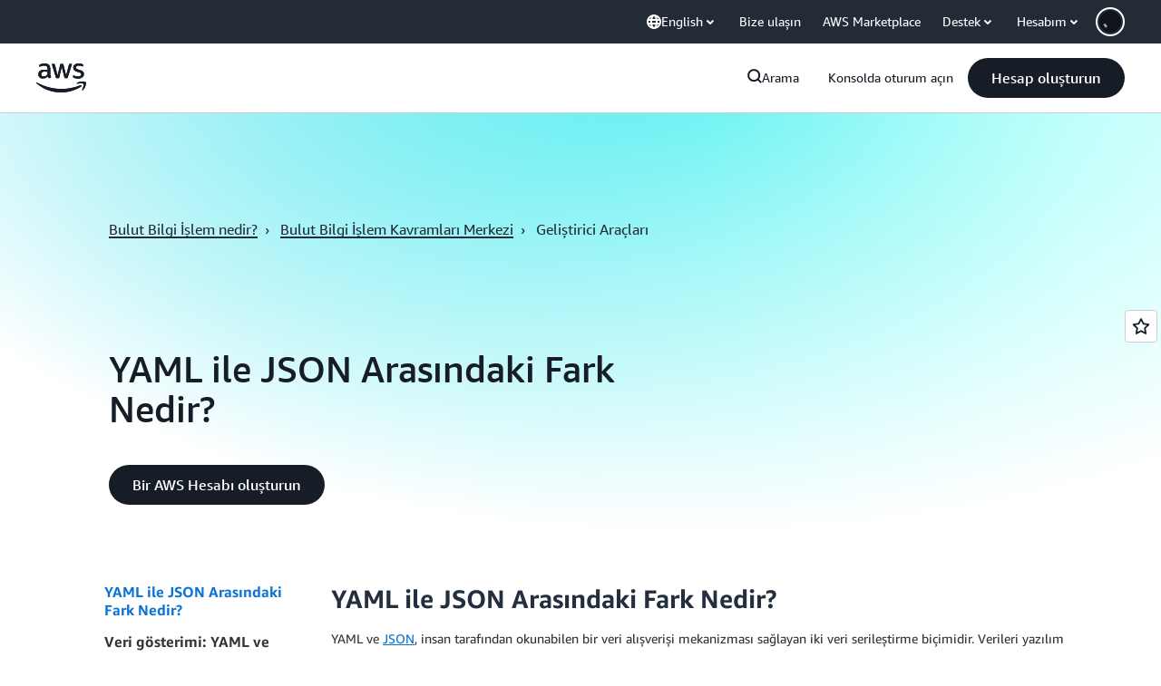

--- FILE ---
content_type: text/html;charset=utf-8
request_url: https://aws.amazon.com/tr/compare/the-difference-between-yaml-and-json/
body_size: 44277
content:
<!doctype html>
<html lang="tr-TR" data-static-assets="https://a0.awsstatic.com" class="aws-lng-tr_TR">
 <head>
  <meta http-equiv="Content-Security-Policy" content="default-src 'self' data: https://a0.awsstatic.com https://prod.us-east-1.ui.gcr-chat.marketing.aws.dev; base-uri 'none'; connect-src 'self' https://*.analytics.console.aws.a2z.com https://*.aws.corrivium.live https://*.harmony.a2z.com https://*.marketing.aws.dev https://*.panorama.console.api.aws https://*.prod.chc-features.uxplatform.aws.dev https://*.us-east-1.prod.mrc-sunrise.marketing.aws.dev https://112-tzm-766.mktoresp.com https://112-tzm-766.mktoutil.com https://8810.clrt.ai https://a0.awsstatic.com https://a0.p.awsstatic.com https://a1.awsstatic.com https://amazonwebservices.d2.sc.omtrdc.net https://amazonwebservicesinc.tt.omtrdc.net https://api-v2.builderprofile.aws.dev https://api.regional-table.region-services.aws.a2z.com https://api.us-west-2.prod.pricing.aws.a2z.com https://artifacts.us-west-2.prod.plc.billing.aws.dev https://assets.storylane.io https://auth.aws.amazon.com https://aws.amazon.com https://aws.amazon.com/p/sf/ https://aws.demdex.net https://b0.p.awsstatic.com https://c0.b0.p.awsstatic.com https://calculator.aws https://chatbot-api.us-east-1.prod.mrc-sunrise.marketing.aws.dev https://chatbot-stream-api.us-east-1.prod.mrc-sunrise.marketing.aws.dev https://clientlogger.marketplace.aws.a2z.com https://cm.everesttech.net https://csml-plc-prod.us-west-2.api.aws/plc/csml/logging https://d0.awsstatic.com https://d0.m.awsstatic.com https://d1.awsstatic.com https://d1fgizr415o1r6.cloudfront.net https://d2bmgek65me099.cloudfront.net https://d2c.aws.amazon.com https://d3borx6sfvnesb.cloudfront.net https://dftu77xade0tc.cloudfront.net https://dpm.demdex.net https://edge.adobedc.net https://fls-na.amazon.com https://i18n-string.us-west-2.prod.pricing.aws.a2z.com https://iad.staging.prod.tv.awsstatic.com https://infra-api.us-east-1.prod.mrc-sunrise.marketing.aws.dev https://ingestion.aperture-public-api.feedback.console.aws.dev https://jhewqjrl5k.execute-api.us-west-2.amazonaws.com https://livechat-api.us-east-1.prod.mrc-sunrise.marketing.aws.dev https://log.clrt.ai https://pricing-table.us-west-2.prod.site.p.awsstatic.com https://prod-us-west-2.csp-report.marketing.aws.dev https://prod.log.shortbread.aws.dev https://prod.tools.shortbread.aws.dev https://prod.us-east-1.api.gcr-chat.marketing.aws.dev https://prod.us-east-1.rest-bot.gcr-chat.marketing.aws.dev https://prod.us-east-1.ui.gcr-chat.marketing.aws.dev https://public.lotus.awt.aws.a2z.com https://r0.m.awsstatic.com https://s0.awsstatic.com https://s3.amazonaws.com/aws-messaging-pricing-information/ https://s3.amazonaws.com/public-pricing-agc/ https://spot-bid-advisor.s3.amazonaws.com https://t0.m.awsstatic.com https://target.aws.amazon.com https://token.us-west-2.prod.site.p.awsstatic.com https://tv.awsstatic.com https://us-west-2.prod.cxm.marketing.aws.dev https://view-stage.us-west-2.prod.pricing.aws.a2z.com https://view-staging.us-east-1.prod.plc1-prod.pricing.aws.a2z.com https://vs.aws.amazon.com https://webchat-aws.clink.cn https://wrp.aws.amazon.com https://www.youtube-nocookie.com https://xcxrmtkxx5.execute-api.us-east-1.amazonaws.com/prod/ wss://*.transport.connect.us-east-1.amazonaws.com wss://prod.us-east-1.wss-bot.gcr-chat.marketing.aws.dev wss://webchat-aws.clink.cn; font-src 'self' data: https://a0.awsstatic.com https://f0.awsstatic.com https://fonts.gstatic.com https://prod.us-east-1.ui.gcr-chat.marketing.aws.dev; frame-src 'self' https://*.widget.console.aws.amazon.com https://aws.demdex.net https://aws.storylane.io https://c0.b0.p.awsstatic.com https://calculator.aws https://conversational-experience-worker.widget.console.aws.amazon.com/lotus/isolatedIFrame https://dpm.demdex.net https://pricing-table.us-west-2.prod.site.p.awsstatic.com https://token.us-west-2.prod.site.p.awsstatic.com https://www.youtube-nocookie.com; img-src 'self' blob: data: https://*.vidyard.com https://*.ytimg.com https://a0.awsstatic.com https://amazonwebservices.d2.sc.omtrdc.net https://app-pages.storylane.io https://avatars.builderprofile.aws.dev https://aws-quickstart.s3.amazonaws.com https://aws.amazon.com https://aws.demdex.net https://awsmedia.s3.amazonaws.com https://chat.us-east-1.prod.mrc-sunrise.marketing.aws.dev https://cm.everesttech.net https://cx0.m.awsstatic.com https://d1.awsstatic.com https://d1d1et6laiqoh9.cloudfront.net https://d2908q01vomqb2.cloudfront.net https://d2c.aws.amazon.com https://d2cpw7vd6a2efr.cloudfront.net https://d36cz9buwru1tt.cloudfront.net https://d7umqicpi7263.cloudfront.net https://docs.aws.amazon.com https://dpm.demdex.net https://fls-na.amazon.com https://google.ca https://google.co.in https://google.co.jp https://google.co.th https://google.co.uk https://google.com https://google.com.ar https://google.com.au https://google.com.br https://google.com.hk https://google.com.mx https://google.com.tr https://google.com.tw https://google.de https://google.es https://google.fr https://google.it https://google.nl https://google.pl https://google.ru https://iad.staging.prod.tv.awsstatic.com https://img.youtube.com https://marketingplatform.google.com https://media.amazonwebservices.com https://p.adsymptotic.com https://pages.awscloud.com https://prod.us-east-1.ui.gcr-chat.marketing.aws.dev https://s3.amazonaws.com/aws-quickstart/ https://ssl-static.libsyn.com https://static-cdn.jtvnw.net https://tv.awsstatic.com https://webchat-aws.clink.cn https://www.google.com https://www.linkedin.com https://yt3.ggpht.com; media-src 'self' blob: https://*.aws.corrivium.live https://*.libsyn.com https://a0.awsstatic.com https://anchor.fm https://awsmedia.s3.amazonaws.com https://awspodcastsiberiaent.s3.eu-west-3.amazonaws.com https://chat.us-east-1.prod.mrc-sunrise.marketing.aws.dev https://chtbl.com https://content.production.cdn.art19.com https://cx0.m.awsstatic.com https://d1.awsstatic.com https://d1hemuljm71t2j.cloudfront.net https://d1le29qyzha1u4.cloudfront.net https://d1oqpvwii7b6rh.cloudfront.net https://d1vo51ubqkiilx.cloudfront.net https://d1yyh5dhdgifnx.cloudfront.net https://d2908q01vomqb2.cloudfront.net https://d2a6igt6jhaluh.cloudfront.net https://d3ctxlq1ktw2nl.cloudfront.net https://d3h2ozso0dirfl.cloudfront.net https://dgen8gghn3u86.cloudfront.net https://dk261l6wntthl.cloudfront.net https://download.stormacq.com/aws/podcast/ https://dts.podtrac.com https://iad.staging.prod.tv.awsstatic.com https://media.amazonwebservices.com https://mktg-apac.s3-ap-southeast-1.amazonaws.com https://rss.art19.com https://s3-ap-northeast-1.amazonaws.com/aws-china-media/ https://tv.awsstatic.com https://www.buzzsprout.com; object-src 'none'; script-src 'sha256-MVByN41WXuZttfzESADJDOaX6LM709R7HjWyeq9RZg8=' 'nonce-buOqVzqOPhF2xQesXNpppikg50JKHfIp97yaPlGh7bs=' 'self' blob: https://*.cdn.console.awsstatic.com https://*.cdn.uis.awsstatic.com https://*.us-east-1.prod.mrc-sunrise.marketing.aws.dev https://a.b.cdn.console.awsstatic.com https://a0.awsstatic.com https://amazonwebservicesinc.tt.omtrdc.net https://artifacts.us-west-2.prod.plc.billing.aws.dev https://b0.p.awsstatic.com https://cdn.builderprofile.aws.dev https://cx0.m.awsstatic.com https://d0.m.awsstatic.com https://d2bmgek65me099.cloudfront.net https://d2c.aws.amazon.com https://googleads.g.doubleclick.net https://loader.us-east-1.prod.mrc-sunrise.marketing.aws.dev https://prod.us-east-1.ui.gcr-chat.marketing.aws.dev https://r0.m.awsstatic.com https://spot-price.s3.amazonaws.com https://static.doubleclick.net https://t0.m.awsstatic.com https://token.us-west-2.prod.site.p.awsstatic.com https://website.spot.ec2.aws.a2z.com https://www.google.com https://www.gstatic.com https://www.youtube.com/iframe_api https://www.youtube.com/s/player/; style-src 'self' 'unsafe-inline' https://a0.awsstatic.com https://assets.storylane.io https://b0.p.awsstatic.com https://cx0.m.awsstatic.com https://prod.us-east-1.ui.gcr-chat.marketing.aws.dev https://t0.m.awsstatic.com https://token.us-west-2.prod.site.p.awsstatic.com" data-report-uri="https://prod-us-west-2.csp-report.marketing.aws.dev/submit">
  <meta charset="UTF-8">
  <meta name="viewport" content="width=device-width, initial-scale=1.0">
  <link rel="preconnect" href="https://a0.awsstatic.com" crossorigin="anonymous">
  <link rel="dns-prefetch" href="https://a0.awsstatic.com">
  <link rel="dns-prefetch" href="https://d1.awsstatic.com">
  <link rel="dns-prefetch" href="https://amazonwebservicesinc.tt.omtrdc.net">
  <link rel="dns-prefetch" href="https://s0.awsstatic.com">
  <link rel="dns-prefetch" href="https://t0.awsstatic.com">
  <title>YAML ve JSON - Veri Serileştirme Biçimleri Arasındaki Fark - AWS</title>
  <meta name="description" content="YAML ile JSON Arasındaki Fark Nedir? YAML ve JSON, AWS ile Nasıl Kullanılır?">
  <link rel="canonical" href="https://aws.amazon.com/tr/compare/the-difference-between-yaml-and-json/">
  <link rel="alternate" href="https://aws.amazon.com/de/compare/the-difference-between-yaml-and-json/" hreflang="de-de">
  <link rel="alternate" href="https://aws.amazon.com/compare/the-difference-between-yaml-and-json/" hreflang="en-us">
  <link rel="alternate" href="https://aws.amazon.com/es/compare/the-difference-between-yaml-and-json/" hreflang="es-es">
  <link rel="alternate" href="https://aws.amazon.com/ko/compare/the-difference-between-yaml-and-json/" hreflang="ko-kr">
  <link rel="alternate" href="https://aws.amazon.com/ru/compare/the-difference-between-yaml-and-json/" hreflang="ru-ru">
  <link rel="alternate" href="https://aws.amazon.com/th/compare/the-difference-between-yaml-and-json/" hreflang="th-th">
  <link rel="alternate" href="https://aws.amazon.com/tr/compare/the-difference-between-yaml-and-json/" hreflang="tr-tr">
  <link rel="alternate" href="https://aws.amazon.com/vi/compare/the-difference-between-yaml-and-json/" hreflang="vi-vn">
  <meta name="template" content="what-is">
  <meta property="og:type" content="website">
  <meta property="og:site_name" content="Amazon Web Services, Inc.">
  <meta property="og:description" content="YAML ile JSON Arasındaki Fark Nedir? YAML ve JSON, AWS ile Nasıl Kullanılır?">
  <meta property="og:title" content="YAML ve JSON - Veri Serileştirme Biçimleri Arasındaki Fark - AWS">
  <meta property="og:updated_time" content="2025-12-12T08:53:33.804-0800">
  <meta property="og:url" content="https://aws.amazon.com/tr/compare/the-difference-between-yaml-and-json/">
  <meta property="og:locale" content="tr_TR">
  <meta property="og:locale:alternate" content="ar_SA">
  <meta property="og:locale:alternate" content="de_DE">
  <meta property="og:locale:alternate" content="en_US">
  <meta property="og:locale:alternate" content="es_ES">
  <meta property="og:locale:alternate" content="fr_FR">
  <meta property="og:locale:alternate" content="id_ID">
  <meta property="og:locale:alternate" content="it_IT">
  <meta property="og:locale:alternate" content="ja_JP">
  <meta property="og:locale:alternate" content="ko_KR">
  <meta property="og:locale:alternate" content="pt_BR">
  <meta property="og:locale:alternate" content="ru_RU">
  <meta property="og:locale:alternate" content="th_TH">
  <meta property="og:locale:alternate" content="vi_VN">
  <meta property="og:locale:alternate" content="zh_CN">
  <meta property="og:locale:alternate" content="zh_TW">
  <meta property="fb:pages" content="153063591397681">
  <meta property="twitter:card" content="summary">
  <meta property="twitter:site" content="@awscloud">
  <link rel="icon" type="image/ico" href="https://a0.awsstatic.com/libra-css/images/site/fav/favicon.ico">
  <link rel="shortcut icon" type="image/ico" href="https://a0.awsstatic.com/libra-css/images/site/fav/favicon.ico">
  <link rel="apple-touch-icon" sizes="57x57" href="https://a0.awsstatic.com/libra-css/images/site/touch-icon-iphone-114-smile.png">
  <link rel="apple-touch-icon" sizes="72x72" href="https://a0.awsstatic.com/libra-css/images/site/touch-icon-ipad-144-smile.png">
  <link rel="apple-touch-icon" sizes="114x114" href="https://a0.awsstatic.com/libra-css/images/site/touch-icon-iphone-114-smile.png">
  <link rel="apple-touch-icon" sizes="144x144" href="https://a0.awsstatic.com/libra-css/images/site/touch-icon-ipad-144-smile.png">
  <script type="application/json" id="target-mediator">
    {"pageLanguage":"tr","supportedLanguages":["ar","cn","de","en","es","fr","id","it","jp","ko","pt","ru","th","tr","tw","vi"],"offerOrigin":"https://s0.awsstatic.com"}
</script>
  <link rel="stylesheet" href="https://a0.awsstatic.com/libra-search/1.0.19/css/search.css">
  <link rel="stylesheet" href="https://a0.awsstatic.com/libra-css/css/1.0.509/style-awsm-base.css">
  <link rel="stylesheet" href="https://a0.awsstatic.com/awsm-core/0.1.6/bundle/head.css">
  <link rel="stylesheet" href="https://a0.awsstatic.com/libra-css/css/1.0.509/style-awsm-components.css">
  <script type="esms-options">{"noLoadEventRetriggers": true, "nonce":"buOqVzqOPhF2xQesXNpppikg50JKHfIp97yaPlGh7bs="}</script>
  <script async src="https://a0.awsstatic.com/eb-csr/2.0.15/polyfills/es-module-shims/es-module-shims.js"></script>
  <script type="importmap" data-head-renderable="true">{"imports":{"react":"https://a0.awsstatic.com/eb-csr/2.0.15/react/react.js","react/jsx-runtime":"https://a0.awsstatic.com/eb-csr/2.0.15/react/jsx-runtime.js","react-dom":"https://a0.awsstatic.com/eb-csr/2.0.15/react/react-dom.js","react-dom/server":"https://a0.awsstatic.com/eb-csr/2.0.15/react/server-browser.js","react-dom-server-browser":"https://a0.awsstatic.com/eb-csr/2.0.15/react/react-dom-server-browser.js","sanitize-html":"https://a0.awsstatic.com/eb-csr/2.0.15/sanitize-html/index.js","video.js":"https://a0.awsstatic.com/eb-csr/2.0.15/videojs/video.js","videojs-event-tracking":"https://a0.awsstatic.com/eb-csr/2.0.15/videojs/videojs-event-tracking.js","videojs-hotkeys":"https://a0.awsstatic.com/eb-csr/2.0.15/videojs/videojs-hotkeys.js","videojs-youtube":"https://a0.awsstatic.com/eb-csr/2.0.15/videojs/videojs-youtube.js","@amzn/awsmcc":"https://a0.awsstatic.com/awsmcc/1.0.1/bundle/index.js"}}</script>
  <script type="application/json" id="aws-page-settings" data-head-renderable="true">{"supportedLanguages":["ar","cn","de","en","es","fr","id","it","jp","ko","pt","ru","th","tr","tw","vi"],"defaultLanguage":"en","logDataSet":"LIVE:PROD","logInstance":"PUB","csdsEndpoint":"https://d2c.aws.amazon.com/","isLoggingEnabled":true,"currentLanguage":"tr-TR","currentStage":"Prod","isRTL":false,"framework":"v3","drTemplateStoreHost":"https://t0.m.awsstatic.com","isBJS":false,"awstvVideoAPIOrigin":"//aws.amazon.com","awstvVideoAssetOrigin":"https://tv.awsstatic.com","requireBaseUrl":"https://a0.awsstatic.com","requirePackages":[{"name":"libra","location":"libra/1.0.600"}],"requirePaths":{"plc":"https://a0.awsstatic.com/plc/js/1.0.138/plc","pricing-calculator":"https://a0.awsstatic.com/pricing-calculator/js/1.0.2","pricing-savings-plan":"https://a0.awsstatic.com/pricing-savings-plan/js/1.0.23","libra-search":"https://a0.awsstatic.com/libra-search/1.0.19/js"},"g11nLibPath":"https://a0.awsstatic.com/g11n-lib/2.0.108","i18nStringPath":"https://i18n-string.us-west-2.prod.pricing.aws.a2z.com"}</script>
  <script src="https://a0.awsstatic.com/awsm-core/0.1.6/bundle/gdeps.js"></script>
  <script type="module" src="https://a0.awsstatic.com/awsm-core/0.1.6/bundle/head.js"></script>
  <link rel="stylesheet" href="https://a0.awsstatic.com/eb-csr/2.0.15/orchestrate.css">
  <script type="module" async src="https://a0.awsstatic.com/eb-csr/2.0.15/orchestrate.js"></script>
  <script type="module" async id="awsm-csa" data-awsm-csa-meta="{&quot;env&quot;:{&quot;stage&quot;:&quot;prod&quot;}}" src="https://d0.m.awsstatic.com/awsm-acslibs/1.0.0/bundle/index.js"></script>
  <script src="https://a0.awsstatic.com/s_code/js/3.0/awshome_s_code.js"></script>
  <script async data-js-script="target-mediator" src="https://a0.awsstatic.com/target/1.0.127/aws-target-mediator.js"></script>
  <script src="https://a0.awsstatic.com/libra/1.0.600/libra-head.js"></script>
  <script defer src="https://token.us-west-2.prod.site.p.awsstatic.com/websitev2/main.bundle.js"></script>
  <script defer src="https://b0.p.awsstatic.com/client-side-redirect/main.js"></script>
  <link rel="stylesheet" href="https://token.us-west-2.prod.site.p.awsstatic.com/websitev2/static/css/main.bundle.css">
  <link rel="stylesheet" href="https://b0.p.awsstatic.com/client-side-redirect/main.css">
  <link rel="stylesheet" href="https://a0.awsstatic.com/pricing-savings-plan/css/1.0.23/pricing-savings-plan-iframe.css">
  <meta name="baidu-site-verification" content="codeva-IAqCchMwW7">
  <meta name="360-site-verification" content="cbe5c6f0249e273e71fffd6d6580ce09">
  <meta name="shenma-site-verification" content="79b94bb338f010af876605819a332e19_1617844070">
  <meta name="sogou_site_verification" content="Ow8cCy3Hgq">
  <meta name="google-site-verification" content="XHghG81ulgiW-3EylGcF48sG28tBW5EH0bNUhgo_DrU">
  <meta name="msvalidate.01" content="6F92E52A288E266E30C2797ECB5FCCF3">
  <link data-eb-tpl-style="" href="https://t0.m.awsstatic.com/tmpl/awsm-rt/esm/templates/rt-global-nav/1.0.0/rt-global-nav.01cc3f0610.css" rel="stylesheet" type="text/css">
  <link data-eb-tpl-style="" href="https://t0.m.awsstatic.com/tmpl/awsm-rt/esm/templates/rt-live-hero/1.0.0/rt-live-hero.6e07135e7b.css" rel="stylesheet" type="text/css">
  <link data-eb-tpl-style="" href="https://t0.m.awsstatic.com/tmpl/awsm-rt/esm/templates/rt-footer/1.0.0/rt-footer.ff4bb27d37.css" rel="stylesheet" type="text/css">
  <link data-eb-tpl-style="" href="https://t0.m.awsstatic.com/tmpl/awsm-rt/esm/templates/rt-faq/1.0.0/rt-faq.b00bda11a1.css" rel="stylesheet" type="text/css">
  <link data-eb-tpl-style="" href="https://t0.m.awsstatic.com/tmpl/awsm-rt/esm/templates/rt-da-classic-card-collection/1.0.0/rt-da-classic-card-collection.f8cbb39080.css" rel="stylesheet" type="text/css">
 </head>
 <body class="awsm page basicpage " id="page-02422df3ae" data-cmp-link-accessibility-enabled data-cmp-link-accessibility-text="opens in a new tab">
  <script id="awsc-panorama-bundle" type="text/javascript" src="https://prod.pa.cdn.uis.awsstatic.com/panorama-nav-init.js" data-config="{&quot;appEntity&quot;:&quot;aws-marketing&quot;,&quot;region&quot;:&quot;us-west-1&quot;,&quot;service&quot;:&quot;global-site&quot;,&quot;trackerConstants&quot;:{&quot;cookieDomain&quot;:&quot;aws.amazon.com&quot;}}" async="true"></script>
  <a aria-label="Skip to main content link" class="m-sr-only m-sr-only-focusable m-skip-el" href="#aws-page-content-main" id="aws-page-skip-to-main">Ana İçeriğe Atla</a>
  <div class="header htlwrapper m-global-header">
   <div data-custom-params="{}" data-trk-params="{}">
    <div data-eb-slot="awsm-e9bd5f95-6c83-4160-a91c-c12000f94097" data-eb-slot-meta="{'version':'1.0','slotId':'awsm-e9bd5f95-6c83-4160-a91c-c12000f94097','experienceId':'a03b8e72-da5a-4bef-837f-f8e0558920a2','allowBlank':false,'hasAltExp':false,'isRTR':false,'dataKey':'null','filters':{'limit':15,'query':'tag \u003d \'global-nav#global-nav-items\''}}">
     <div data-eb-tpl-n="awsm-rt/rt-global-nav" data-eb-tpl-v="1.0.0" data-eb-ce="" data-eb-c-scope="e9bd5f95-6c83-4160-a91c-c12000f94097" data-eb-d-scope="INLINE" data-eb-locale="tr-TR" data-eb-784e8193="" data-eb-ssr-ce="" data-eb-tpl-ns="awsmRT" data-eb-hydrated="pending">
      <script type="application/json">{"data":{"items":[{"fields":{"globalNav":"{\"dark\":false,\"logoAlt\":\"AWS\",\"logoLink\":\"https://aws.amazon.com/?nc2\\u003dh_home\",\"searchURL\":\"api\",\"createAccountButtonLabel\":\"Hesap oluşturun\",\"createAccountButtonURL\":\"https://portal.aws.amazon.com/gp/aws/developer/registration/index.html?nc2\\u003dh_su\\u0026src\\u003dheader_signup\",\"signinLabel\":\"Konsolda oturum açın\",\"signinURL\":\"https://console.aws.amazon.com/console/home/?nc2\\u003dh_si\\u0026src\\u003dheader-signin\",\"showFeedback\":true,\"schemaVersion\":2.0,\"items\":[{\"name\":\"re:Invent\",\"linkURL\":\"https://reinvent.awsevents.com/?nc2\\u003dh_l1_f\\u0026trk\\u003dc775b40b-0f43-4b55-9eb1-a0ef0787360c\",\"variant\":\"featured\"},{\"name\":\"AWS\\u0027yi Keşfedin\",\"columnsLayout\":\"3-1\",\"linkURL\":\"\",\"columns\":[{\"heading\":\"Konuları keşfedin\",\"subheading\":\"\",\"type\":\"ListColumn\",\"discoverCards\":[{\"title\":\"Re:Invent 2025\\u0027ten gelen tüm duyuruları takip edin\",\"badge\":\"Event\",\"hyperLink\":\"https://aws.amazon.com/blogs/aws/top-announcements-of-aws-reinvent-2025/?nc2\\u003dh_dsc_ex_s1\\u0026trk\\u003dc775b40b-0f43-4b55-9eb1-a0ef0787360c\",\"imageSrc\":\"https://d1.awsstatic.com/onedam/marketing-channels/website/aws/en_US/global-nav/m9y25-discover-aws-reinvent-session-catalog.0f0f06f8b5f05d7c8f32a8dd40ab11e2b2e6e5de.jpg\",\"imageAlt\":\"Soyut bir görüntü\"},{\"title\":\"Kiro Otonom Temsilcisi ile geliştirme süreçlerinizi hızlandırın\",\"badge\":\"AI Agents\",\"hyperLink\":\"https://kiro.dev/autonomous-agent/?nc2\\u003dh_dsc_ex_s2\",\"imageSrc\":\"https://d1.awsstatic.com/onedam/marketing-channels/website/aws/en_US/global-nav/m10y25-discover-reinvent-builder-track.0de783e01bc5a82eedbea69e1ce7e3ab78a1ee3d.jpg\",\"imageAlt\":\"Soyut bir görüntü\"},{\"title\":\"Nova Forge ile tanışın: Kendi sınır modellerinizi oluşturun\",\"badge\":\"Model Training\",\"hyperLink\":\"https://aws.amazon.com/nova/forge/?nc2\\u003dh_dsc_ex_s3\",\"imageSrc\":\"https://d1.awsstatic.com/onedam/marketing-channels/website/aws/en_US/global-nav/m10y25-discover-amazon-quick-suite.317c8c1184eaeee1b96aac3cd3c9305d287957b4.jpg\",\"imageAlt\":\"Soyut bir görüntü\"}],\"items\":[{\"title\":\"AWS DevOps Temsilcisi: Yapay zeka ile olayları önleyin ve çözümleyin\",\"eyebrow\":\"Yapay Zeka Temsilcileri\",\"hyperLink\":\"https://aws.amazon.com/devops-agent/?nc2\\u003dh_dsc_ex_s4\"},{\"title\":\"AgentCore: Politikalar belirleyin, kaliteyi ölçün ve temsilcileri güvenle dağıtın\",\"eyebrow\":\"Etken Platformu\",\"hyperLink\":\"https://aws.amazon.com/bedrock/agentcore/?nc2\\u003dh_dsc_ex_s5\"},{\"title\":\"AWS Güvenlik Temsilcisi: Tasarımdan dağıtıma güvenli uygulamalar\",\"eyebrow\":\"Yapay Zeka Temsilcileri\",\"hyperLink\":\"https://aws.amazon.com/security-agent/?nc2\\u003dh_dsc_ex_s6\"}],\"hyperLinks\":[{\"hyperlinkUrl\":\"https://aws.amazon.com/new/?nc2\\u003dh_dsc_new\",\"hyperlinkText\":\"Haberler ve duyurular\"},{\"hyperlinkUrl\":\"https://aws.amazon.com/blogs/?nc2\\u003dh_dsc_blg\",\"hyperlinkText\":\"AWS blogu\"}]},{\"heading\":\"AWS Hakkında\",\"subheading\":\"AWS; kuruluşların inovasyonu hızlandırmasına, maliyetleri düşürmesine ve daha verimli ölçeklendirme yapmasına olanak tanıyan, dünyanın en kapsamlı bulutudur\",\"imageSrc\":\"https://d1.awsstatic.com/onedam/marketing-channels/website/aws/en_US/global-nav/aws-library_illustration_innovation_8_1200.07a6484f8eaa3100138cf8b6dce14f1db024db32.jpg\",\"imageAlt\":\"soyut bir illüstrasyon\",\"type\":\"FeaturedColumn\",\"hyperLinks\":[{\"hyperlinkUrl\":\"https://aws.amazon.com/what-is-aws/?nc2\\u003dh_dsc_aa_wtaws\",\"hyperlinkText\":\"Neden AWS?\"},{\"hyperlinkUrl\":\"https://aws.amazon.com/getting-started/?nc2\\u003dh_dsc_aa_gs\",\"hyperlinkText\":\"Kullanmaya Başlama\"},{\"hyperlinkUrl\":\"https://aws.amazon.com/security/?nc2\\u003dh_dsc_aa_sec\",\"hyperlinkText\":\"Güvenlik\"},{\"hyperlinkUrl\":\"https://aws.amazon.com/compliance/?nc2\\u003dh_dsc_aa_cmp\",\"hyperlinkText\":\"Uygunluk\"},{\"hyperlinkUrl\":\"https://aws.amazon.com/trust-center/?nc2\\u003dh_dsc_aa_trc\",\"hyperlinkText\":\"Güven Merkezi\"},{\"hyperlinkUrl\":\"https://aws.amazon.com/sustainability/?nc2\\u003dh_dsc_aa_sus\",\"hyperlinkText\":\"Sürdürülebilirlik\"},{\"hyperlinkText\":\"Küresel Altyapı\",\"hyperlinkUrl\":\"https://aws.amazon.com/about-aws/global-infrastructure/?nc2\\u003dh_dsc_aa_gi\"}]}]},{\"name\":\"Ürünler\",\"columnsLayout\":\"1-3\",\"linkURL\":\"\",\"subNav\":[{\"name\":\"Öne Çıkan Ürünler\",\"linkURL\":\"\",\"columns\":[{\"heading\":\"Öne Çıkan Ürünler\",\"subheading\":\"Öne çıkan hizmetlerden birini kullanmaya başlayın veya tümüne göz atın\",\"hyperlinkText\":\"Tüm ürünlere göz atın\",\"hyperlinkUrl\":\"https://aws.amazon.com/products/?nc2\\u003dh_prod_fs_prod\",\"type\":\"ListColumn\",\"items\":[{\"title\":\"Amazon Quick Suite\",\"body\":\"Araştırma, iş öngörüleri ve otomasyon için yapay zekâ temsilcilerini birleştiren dijital çalışma alanı\",\"hyperLink\":\"https://aws.amazon.com/quicksuite/?nc2\\u003dh_prod_fs_qksu\"},{\"title\":\"Dönüştürme\",\"body\":\"Etken yapay zeka ile teknik borcu azaltarak eski sistemlerinizi ve kodunuzu modernleştirin\",\"hyperLink\":\"https://aws.amazon.com/transform/?nc2\\u003dh_prod_fs_trns\"},{\"title\":\"Aurora\",\"body\":\"PostgreSQL, MySQL ve DSQL için sunucusuz ilişkisel veri tabanı hizmeti\",\"hyperLink\":\"https://aws.amazon.com/rds/aurora/?nc2\\u003dh_prod_fs_aa\"},{\"title\":\"Amazon Bedrock\",\"body\":\"Üretken yapay zeka uygulamaları ve temsilciler geliştirmenize olanak tanıyan uçtan uca platform\",\"hyperLink\":\"https://aws.amazon.com/bedrock/?nc2\\u003dh_prod_fs_br\"},{\"title\":\"Amazon Connect\",\"body\":\"Geniş ölçekte kişiselleştirilmiş müşteri deneyimleri sunan yapay zeka çözümü\",\"hyperLink\":\"https://aws.amazon.com/connect/?nc2\\u003dh_prod_fs_cnct\"},{\"title\":\"EC2\",\"body\":\"Neredeyse tüm iş yükleri için güvenli ve yeniden boyutlandırılabilir işlem kapasitesi\",\"hyperLink\":\"https://aws.amazon.com/ec2/?nc2\\u003dh_prod_fs_ec2\"},{\"title\":\"Nova\",\"body\":\"Öncü zeka ve üst düzey fiyat performansı sunan altyapı modelleri\",\"hyperLink\":\"https://aws.amazon.com/ai/generative-ai/nova/?nc2\\u003dh_prod_fs_nov\"},{\"title\":\"SageMaker\",\"body\":\"Tüm veri, analiz ve yapay zeka ihtiyaçlarınız için merkez\",\"hyperLink\":\"https://aws.amazon.com/sagemaker/?nc2\\u003dh_prod_fs_sgm\"},{\"title\":\"S3\",\"body\":\"Yapay zeka, analiz ve arşivler için neredeyse sınırsız güvenli nesne depolama\",\"hyperLink\":\"https://aws.amazon.com/s3/?nc2\\u003dh_prod_fs_s3\"}],\"resourceCards\":[{\"title\":\"Yenilikler\",\"body\":\"Yeni yetenekleri ve en son teknolojileri keşfedin\",\"hyperLink\":\"https://aws.amazon.com/new/?nc2\\u003dh_rc_new\",\"imageSrc\":\"https://d1.awsstatic.com/onedam/marketing-channels/website/aws/en_US/global-nav/aws-library_illustration_culture_2_1200.77dd122bde9af49ea0c09cdc009c193866f62ad7.jpg\",\"imageAlt\":\"alt\",\"background\":true},{\"title\":\"Müşteri başarı öyküleri\",\"body\":\"Dünyanın dört bir yanındaki müşterilerin bulutlarını nasıl hızlandırdığını öğrenin\",\"hyperLink\":\"https://aws.amazon.com/solutions/case-studies/?nc2\\u003dh_rc_cs\",\"imageSrc\":\"https://d1.awsstatic.com/onedam/marketing-channels/website/aws/en_US/global-nav/aws-library_illustration_culture_11_1200.29c48d4e742090396f61d0c5d5eec4ea8d714817.jpg\",\"imageAlt\":\"alt\",\"background\":true}]}]},{\"name\":\"Analiz\",\"linkURL\":\"\",\"columns\":[{\"heading\":\"Analiz\",\"subheading\":\"Analiz ve yapay zeka iş yükleri için performansı ve ölçeği optimize edin\",\"hyperlinkText\":\"Analiz merkezine git\",\"hyperlinkUrl\":\"https://aws.amazon.com/big-data/datalakes-and-analytics/?nc2\\u003dh_prod_an_hub\",\"type\":\"ListColumn\",\"items\":[{\"title\":\"Athena\",\"body\":\"S3\\u0027te SQL kullanarak verileri sorgulama hizmeti\",\"hyperLink\":\"https://aws.amazon.com/athena/?nc2\\u003dh_prod_an_ath\"},{\"title\":\"AWS EMR\",\"body\":\"Büyük veri çerçevelerini kolayca çalıştırın\",\"hyperLink\":\"https://aws.amazon.com/emr/?nc2\\u003dh_prod_an_emr\"},{\"title\":\"Glue\",\"body\":\"Basit, ölçeklenebilir ve sunucusuz veri entegrasyonu\",\"hyperLink\":\"https://aws.amazon.com/glue/?nc2\\u003dh_prod_an_glu\"},{\"title\":\"Apache Kafka İçin Yönetilen Akış\",\"body\":\"Tam olarak yönetilen Apache Kafka hizmeti\",\"hyperLink\":\"https://aws.amazon.com/msk/?nc2\\u003dh_prod_an_msak\"},{\"title\":\"OpenSearch Hizmeti\",\"body\":\"Günlük, metin ve izleme verileri için arama ve analiz motoru\",\"hyperLink\":\"https://aws.amazon.com/opensearch-service/?nc2\\u003dh_prod_an_es\"},{\"title\":\"QuickSight\",\"body\":\"Hızlı iş analizi hizmeti\",\"hyperLink\":\"https://aws.amazon.com/quicksight/?nc2\\u003dh_prod_an_qs\"},{\"title\":\"Redshift\",\"body\":\"Hızlı, basit, uygun maliyetli veri ambarı\",\"hyperLink\":\"https://aws.amazon.com/redshift/?nc2\\u003dh_prod_an_rs\"},{\"title\":\"SageMaker\",\"body\":\"Tüm veri, analiz ve yapay zeka ihtiyaçlarınızın merkezi\",\"hyperLink\":\"https://aws.amazon.com/sagemaker/?nc2\\u003dh_prod_an_sgm\"}],\"browseAllItem\":{\"title\":\"Tüm Analiz ürünlerine göz at\",\"hyperLink\":\"https://aws.amazon.com/big-data/datalakes-and-analytics/?nc2\\u003dh_prod_an_hub\"},\"resourceCards\":[{\"title\":\"Yenilikler\",\"body\":\"Yeni yetenekleri ve en son teknolojileri keşfedin\",\"hyperLink\":\"https://aws.amazon.com/new/?nc2\\u003dh_rc_new\",\"imageSrc\":\"https://d1.awsstatic.com/onedam/marketing-channels/website/aws/en_US/global-nav/aws-library_illustration_culture_2_1200.77dd122bde9af49ea0c09cdc009c193866f62ad7.jpg\",\"imageAlt\":\"alt\",\"background\":true},{\"title\":\"Müşteri başarı öyküleri\",\"body\":\"Dünyanın dört bir yanındaki müşterilerin bulutlarını nasıl hızlandırdığını öğrenin\",\"hyperLink\":\"https://aws.amazon.com/solutions/case-studies/?nc2\\u003dh_rc_cs\",\"imageSrc\":\"https://d1.awsstatic.com/onedam/marketing-channels/website/aws/en_US/global-nav/aws-library_illustration_culture_11_1200.29c48d4e742090396f61d0c5d5eec4ea8d714817.jpg\",\"imageAlt\":\"alt\",\"background\":true}]}]},{\"name\":\"Uygulama Entegrasyonu\",\"linkURL\":\"\",\"columns\":[{\"heading\":\"Uygulama Entegrasyonu\",\"subheading\":\"Daha az kod ile dağıtılmış sistemleri ve sunucusuz uygulamaları entegre edin\",\"hyperlinkText\":\"Uygulama Entegrasyonu merkezine git\",\"hyperlinkUrl\":\"https://aws.amazon.com/products/application-integration/?nc2\\u003dh_prod_ap_hub\",\"type\":\"ListColumn\",\"items\":[{\"title\":\"API Ağ Geçidi\",\"body\":\"RESTful API\\u0027lerini güvence altına almak ve ölçeklendirmek için tam olarak yönetilen hizmet\",\"hyperLink\":\"https://aws.amazon.com/api-gateway/?nc2\\u003dh_prod_ap_apig\"},{\"title\":\"AppFlow\",\"body\":\"SaaS uygulamaları ve AWS hizmetleri için kod entegrasyonu yoktur\",\"hyperLink\":\"https://aws.amazon.com/appflow/?nc2\\u003dh_prod_ap_af\"},{\"title\":\"AppSync\",\"body\":\"GraphQL ile uygulamaları olaylara, verilere ve yapay zeka modellerine bağlar\",\"hyperLink\":\"https://aws.amazon.com/appsync/?nc2\\u003dh_prod_ap_apps\"},{\"title\":\"EventBridge\",\"body\":\"AWS, SaaS veya mevcut sistemlerde büyük ölçekte olay odaklı uygulamalar oluşturur\",\"hyperLink\":\"https://aws.amazon.com/eventbridge/?nc2\\u003dh_prod_ap_eb\"},{\"title\":\"MQ\",\"body\":\"Yönetilen mesaj aracısı hizmeti\",\"hyperLink\":\"https://aws.amazon.com/amazon-mq/?nc2\\u003dh_prod_ap_mq\"},{\"title\":\"Simple Notification Service (SNS)\",\"body\":\"Pub/sub, SMS, e-posta ve mobil anlık bildirimler\",\"hyperLink\":\"https://aws.amazon.com/sns/?nc2\\u003dh_prod_ap_sns\"},{\"title\":\"Basit Kuyruk Hizmeti (SQS)\",\"body\":\"Yönetilen mesaj kuyrukları\",\"hyperLink\":\"https://aws.amazon.com/sqs/?nc2\\u003dh_prod_ap_sqs\"},{\"title\":\"Step Functions\",\"body\":\"Dağıtılmış uygulamalar için görsel iş akışları\",\"hyperLink\":\"https://aws.amazon.com/step-functions/?nc2\\u003dh_prod_ap_stf\"}],\"browseAllItem\":{\"title\":\"Tüm Uygulama Entegrasyonu ürünlerine göz at\",\"hyperLink\":\"https://aws.amazon.com/products/application-integration/?nc2\\u003dh_prod_ap_hub\"},\"resourceCards\":[{\"title\":\"Yenilikler\",\"body\":\"Yeni yetenekleri ve en son teknolojileri keşfedin\",\"hyperLink\":\"https://aws.amazon.com/new/?nc2\\u003dh_rc_new\",\"imageSrc\":\"https://d1.awsstatic.com/onedam/marketing-channels/website/aws/en_US/global-nav/aws-library_illustration_culture_2_1200.77dd122bde9af49ea0c09cdc009c193866f62ad7.jpg\",\"imageAlt\":\"alt\",\"background\":true},{\"title\":\"Müşteri başarı öyküleri\",\"body\":\"Dünyanın dört bir yanındaki müşterilerin bulutlarını nasıl hızlandırdığını öğrenin\",\"hyperLink\":\"https://aws.amazon.com/solutions/case-studies/?nc2\\u003dh_rc_cs\",\"imageSrc\":\"https://d1.awsstatic.com/onedam/marketing-channels/website/aws/en_US/global-nav/aws-library_illustration_culture_11_1200.29c48d4e742090396f61d0c5d5eec4ea8d714817.jpg\",\"imageAlt\":\"alt\",\"background\":true}]}]},{\"name\":\"Yapay Zeka\",\"linkURL\":\"\",\"columns\":[{\"heading\":\"Yapay Zeka\",\"subheading\":\"AWS\\u0027de bir sonraki yapay zeka inovasyonu dalgasını oluşturun ve ölçeklendirin\",\"hyperlinkText\":\"Yapay Zeka merkezine git\",\"hyperlinkUrl\":\"https://aws.amazon.com/ai/?nc2\\u003dh_prod_ai_hub\",\"type\":\"ListColumn\",\"items\":[{\"title\":\"Amazon Bedrock\",\"body\":\"Üretken yapay zeka uygulamaları ve temsilciler geliştirmenize olanak tanıyan uçtan uca platform\",\"hyperLink\":\"https://aws.amazon.com/bedrock/?nc2\\u003dh_prod_ai_br\"},{\"title\":\"Amazon Bedrock AgentCore\",\"body\":\"Herhangi bir çerçeve veya model kullanarak temsilcileri üretim ortamına hızla taşımanıza olanak tanıyan kapsamlı bir etken platformu\",\"hyperLink\":\"https://aws.amazon.com/bedrock/agentcore/?nc2\\u003dh_prod_ai_brac\"},{\"title\":\"Amazon Connect\",\"body\":\"Geniş ölçekte kişiselleştirilmiş müşteri deneyimleri sunan yapay zeka çözümü\",\"hyperLink\":\"https://aws.amazon.com/connect/?nc2\\u003dh_prod_ai_cnct\"},{\"title\":\"Inferentia\",\"body\":\"Makine öğrenimi çıkarım yongası\",\"hyperLink\":\"https://aws.amazon.com/ai/machine-learning/inferentia/?nc2\\u003dh_prod_ai_inf\"},{\"title\":\"Amazon Q\",\"body\":\"İş için üretken yapay zeka destekli yardımcı\",\"hyperLink\":\"https://aws.amazon.com/q/?nc2\\u003dh_prod_ai_q\"},{\"title\":\"Nova\",\"body\":\"Öncü zeka ve üst düzey fiyat performansı sunan altyapı modelleri\",\"hyperLink\":\"https://aws.amazon.com/ai/generative-ai/nova/?nc2\\u003dh_prod_ai_nov\"},{\"title\":\"SageMaker\",\"body\":\"ML ve altyapı modelleri oluşturmak, eğitmek ve dağıtmak için yönetilen hizmet\",\"hyperLink\":\"https://aws.amazon.com/sagemaker-ai/?nc2\\u003dh_prod_ai_sgm\"},{\"title\":\"Trainium\",\"body\":\"Derin öğrenme ve üretken yapay zeka eğitimi için yüksek performanslı, düşük maliyetli yapay zeka çipleri\",\"hyperLink\":\"https://aws.amazon.com/ai/machine-learning/trainium/?nc2\\u003dh_prod_ai_trn\"}],\"browseAllItem\":{\"title\":\"Tüm Yapay Zeka ürünlerine göz at\",\"hyperLink\":\"https://aws.amazon.com/ai/?nc2\\u003dh_prod_ai_hub\"},\"resourceCards\":[{\"title\":\"Yenilikler\",\"body\":\"Yeni yetenekleri ve en son teknolojileri keşfedin\",\"hyperLink\":\"https://aws.amazon.com/new/?nc2\\u003dh_rc_new\",\"imageSrc\":\"https://d1.awsstatic.com/onedam/marketing-channels/website/aws/en_US/global-nav/aws-library_illustration_culture_2_1200.77dd122bde9af49ea0c09cdc009c193866f62ad7.jpg\",\"imageAlt\":\"alt\",\"background\":true},{\"title\":\"Müşteri başarı öyküleri\",\"body\":\"Dünyanın dört bir yanındaki müşterilerin bulutlarını nasıl hızlandırdığını öğrenin\",\"hyperLink\":\"https://aws.amazon.com/solutions/case-studies/?nc2\\u003dh_rc_cs\",\"imageSrc\":\"https://d1.awsstatic.com/onedam/marketing-channels/website/aws/en_US/global-nav/aws-library_illustration_culture_11_1200.29c48d4e742090396f61d0c5d5eec4ea8d714817.jpg\",\"imageAlt\":\"alt\",\"background\":true}]}]},{\"name\":\"İş Uygulamaları\",\"linkURL\":\"\",\"columns\":[{\"heading\":\"İş Uygulamaları\",\"subheading\":\"AWS üzerinde ve AWS tarafından oluşturulmuş bulut uygulamaları ve yerel uygulamalar\",\"hyperlinkText\":\"İş Uygulamaları merkezine git\",\"hyperlinkUrl\":\"https://aws.amazon.com/business-applications/?nc2\\u003dh_prod_ba_hub\",\"type\":\"ListColumn\",\"items\":[{\"title\":\"Amazon Connect\",\"body\":\"Geniş ölçekte kişiselleştirilmiş müşteri deneyimleri sunan yapay zeka çözümü\",\"hyperLink\":\"https://aws.amazon.com/connect/?nc2\\u003dh_prod_ba_cnct\"},{\"title\":\"Just Walk Out\",\"body\":\"Ücretsiz otonom perakende satış yapın\",\"hyperLink\":\"https://aws.amazon.com/just-walk-out/?nc2\\u003dh_prod_ba_jwo\"},{\"title\":\"Amazon Quick Suite\",\"body\":\"Araştırma, iş öngörüleri ve otomasyon için yapay zekâ temsilcilerini birleştiren dijital çalışma alanı\",\"hyperLink\":\"https://aws.amazon.com/quicksuite/?nc2\\u003dh_prod_ba_qksu\"},{\"title\":\"QuickSight\",\"body\":\"Hızlı iş analizi hizmeti\",\"hyperLink\":\"https://aws.amazon.com/quicksight/?nc2\\u003dh_prod_ba_qs\"},{\"title\":\"Simple Email Service (SES)\",\"body\":\"Yüksek ölçekli gelen ve giden bulut e-posta hizmeti\",\"hyperLink\":\"https://aws.amazon.com/ses/?nc2\\u003dh_prod_ba_ses\"},{\"title\":\"AWS Tedarik Zinciri\",\"body\":\"Görünürlüğü ve planlamayı iyileştirmek için yapay zeka uygulaması\",\"hyperLink\":\"https://aws.amazon.com/aws-supply-chain/?nc2\\u003dh_prod_ba_sc\"},{\"title\":\"Wickr\",\"body\":\"Uçtan uca şifrelenmiş iletişimler\",\"hyperLink\":\"https://aws.amazon.com/wickr/?nc2\\u003dh_prod_ba_wkr\"},{\"title\":\"WorkSpaces\",\"body\":\"Sanal masaüstleri, güvenli web tarayıcıları ve uygulama akışı\",\"hyperLink\":\"https://aws.amazon.com/workspaces-family/workspaces/?nc2\\u003dh_prod_ba_ws\"}],\"browseAllItem\":{\"title\":\"Tüm İş Uygulamalarına göz at\",\"hyperLink\":\"https://aws.amazon.com/business-applications/?nc2\\u003dh_prod_ba_hub\"},\"resourceCards\":[{\"title\":\"Yenilikler\",\"body\":\"Yeni yetenekleri ve en son teknolojileri keşfedin\",\"hyperLink\":\"https://aws.amazon.com/new/?nc2\\u003dh_rc_new\",\"imageSrc\":\"https://d1.awsstatic.com/onedam/marketing-channels/website/aws/en_US/global-nav/aws-library_illustration_culture_2_1200.77dd122bde9af49ea0c09cdc009c193866f62ad7.jpg\",\"imageAlt\":\"alt\",\"background\":true},{\"title\":\"Müşteri başarı öyküleri\",\"body\":\"Dünyanın dört bir yanındaki müşterilerin bulutlarını nasıl hızlandırdığını öğrenin\",\"hyperLink\":\"https://aws.amazon.com/solutions/case-studies/?nc2\\u003dh_rc_cs\",\"imageSrc\":\"https://d1.awsstatic.com/onedam/marketing-channels/website/aws/en_US/global-nav/aws-library_illustration_culture_11_1200.29c48d4e742090396f61d0c5d5eec4ea8d714817.jpg\",\"imageAlt\":\"alt\",\"background\":true}]}]},{\"name\":\"İşlem\",\"linkURL\":\"\",\"columns\":[{\"heading\":\"İşlem\",\"subheading\":\"Bulut sunucuları, container\\u0027lar ve sunucusuz bilgi işlem çalıştırın\",\"hyperlinkText\":\"Bilgi İşlem merkezine git\",\"hyperlinkUrl\":\"https://aws.amazon.com/products/compute/?nc2\\u003dh_prod_cp_hub\",\"type\":\"ListColumn\",\"sections\":[{\"heading\":\"Bulut Sunucuları\",\"items\":[{\"title\":\"EC2\",\"body\":\"İşlem kaynakları üzerinde tam denetime sahip sanal sunucular\",\"hyperLink\":\"https://aws.amazon.com/ec2/?nc2\\u003dh_prod_cp_ec2\"},{\"title\":\"Elastic Beanstalk\",\"body\":\"AWS\\u0027de tam yığın uygulamaları kolayca taşır, dağıtır ve ölçeklendirir\",\"hyperLink\":\"https://aws.amazon.com/elasticbeanstalk/?nc2\\u003dh_prod_cp_ebst\"}]},{\"heading\":\"Container\\u0027lar\",\"items\":[{\"title\":\"Elastic Container Service (ECS)\",\"body\":\"Tam olarak yönetilen AWS yerel container düzenleme hizmeti\",\"hyperLink\":\"https://aws.amazon.com/ecs/?nc2\\u003dh_prod_cp_ecs\"},{\"title\":\"Esnek Kubernetes Hizmeti (EKS)\",\"body\":\"Container’lı uygulamaları çalıştırmak için yönetilen Kubernetes hizmeti\",\"hyperLink\":\"https://aws.amazon.com/eks/?nc2\\u003dh_prod_cp_eks\"}]},{\"heading\":\"Sunucusuz\",\"items\":[{\"title\":\"Lambda\",\"body\":\"Sunucuları veya kümeleri düşünmeden kod çalıştırmanıza olanak tanıyan hizmet\",\"hyperLink\":\"https://aws.amazon.com/lambda/?nc2\\u003dh_prod_cp_lbd\"}]}],\"browseAllItem\":{\"title\":\"Tüm İşlem ürünlerine göz at\",\"hyperLink\":\"https://aws.amazon.com/products/compute/?nc2\\u003dh_prod_cp_hub\"},\"resourceCards\":[{\"title\":\"Yenilikler\",\"body\":\"Yeni yetenekleri ve en son teknolojileri keşfedin\",\"hyperLink\":\"https://aws.amazon.com/new/?nc2\\u003dh_rc_new\",\"imageSrc\":\"https://d1.awsstatic.com/onedam/marketing-channels/website/aws/en_US/global-nav/aws-library_illustration_culture_2_1200.77dd122bde9af49ea0c09cdc009c193866f62ad7.jpg\",\"imageAlt\":\"alt\",\"background\":true},{\"title\":\"Müşteri başarı öyküleri\",\"body\":\"Dünyanın dört bir yanındaki müşterilerin bulutlarını nasıl hızlandırdığını öğrenin\",\"hyperLink\":\"https://aws.amazon.com/solutions/case-studies/?nc2\\u003dh_rc_c\",\"imageSrc\":\"https://d1.awsstatic.com/onedam/marketing-channels/website/aws/en_US/global-nav/aws-library_illustration_culture_11_1200.29c48d4e742090396f61d0c5d5eec4ea8d714817.jpg\",\"imageAlt\":\"alt\",\"background\":true}]}]},{\"name\":\"Müşteri Deneyimi\",\"linkURL\":\"\",\"columns\":[{\"heading\":\"Müşteri Deneyimi\",\"subheading\":\"Maliyetten ödün vermeden müşteri deneyimlerini dönüştürün\",\"hyperlinkText\":\"Müşteri Deneyimi Merkezine git\",\"hyperlinkUrl\":\"https://aws.amazon.com/connect/?nc2\\u003dh_prod_cc_cnct\",\"type\":\"ListColumn\",\"items\":[{\"title\":\"Amazon Connect\",\"body\":\"Geniş ölçekte kişiselleştirilmiş müşteri deneyimleri sunan yapay zeka çözümü\",\"hyperLink\":\"https://aws.amazon.com/connect/?nc2\\u003dh_prod_cc_cnct\"}],\"resourceCards\":[{\"title\":\"Yenilikler\",\"body\":\"Yeni yetenekleri ve en son teknolojileri keşfedin\",\"hyperLink\":\"https://aws.amazon.com/new/?nc2\\u003dh_rc_new\",\"imageSrc\":\"https://d1.awsstatic.com/onedam/marketing-channels/website/aws/en_US/global-nav/aws-library_illustration_culture_2_1200.77dd122bde9af49ea0c09cdc009c193866f62ad7.jpg\",\"imageAlt\":\"alt\",\"background\":true},{\"title\":\"Müşteri başarı öyküleri\",\"body\":\"Dünyanın dört bir yanındaki müşterilerin bulutlarını nasıl hızlandırdığını öğrenin\",\"hyperLink\":\"https://aws.amazon.com/solutions/case-studies/?nc2\\u003dh_rc_cs\",\"imageSrc\":\"https://d1.awsstatic.com/onedam/marketing-channels/website/aws/en_US/global-nav/aws-library_illustration_culture_11_1200.29c48d4e742090396f61d0c5d5eec4ea8d714817.jpg\",\"imageAlt\":\"alt\",\"background\":true}]}]},{\"name\":\"Veri Tabanları\",\"linkURL\":\"\",\"columns\":[{\"heading\":\"Veri Tabanları\",\"subheading\":\"Yapay zeka ve veri odaklı uygulamaları her ölçekte güçlendirin\",\"hyperlinkText\":\"Verit Tabanları merkezine git\",\"hyperlinkUrl\":\"https://aws.amazon.com/products/databases/?nc2\\u003dh_prod_db_hub\",\"type\":\"ListColumn\",\"items\":[{\"title\":\"Aurora\",\"body\":\"PostgreSQL, MySQL ve DSQL için sunucusuz ilişkisel veri tabanı hizmeti\",\"hyperLink\":\"https://aws.amazon.com/rds/aurora/?nc2\\u003dh_prod_db_aa\"},{\"title\":\"DocumentDB (MongoDB ile uyumlu)\",\"body\":\"Sunucusuz, MongoDB-API uyumlu belge veri tabanı hizmeti\",\"hyperLink\":\"https://aws.amazon.com/documentdb/?nc2\\u003dh_prod_db_doc\"},{\"title\":\"DynamoDB\",\"body\":\"Her ölçekte iş yükleri için sunucusuz dağıtılmış NoSQL veri tabanı\",\"hyperLink\":\"https://aws.amazon.com/dynamodb/?nc2\\u003dh_prod_db_ddb\"},{\"title\":\"ElastiCache\",\"body\":\"Valkey, Memcached ve Redis OSS uyumluluğu ile sunucusuz önbellek\",\"hyperLink\":\"https://aws.amazon.com/elasticache/?nc2\\u003dh_prod_db_elc\"},{\"title\":\"MemoryDB\",\"body\":\"Valkey ve Redis OSS uyumluluğu ile tam olarak yönetilen bellek içi veri tabanı\",\"hyperLink\":\"https://aws.amazon.com/memorydb/?nc2\\u003dh_prod_db_memdb\"},{\"title\":\"Neptune\",\"body\":\"Sunucusuz grafik veri tabanı ve tam olarak yönetilen grafik analizi\",\"hyperLink\":\"https://aws.amazon.com/neptune/?nc2\\u003dh_prod_db_nep\"},{\"title\":\"Oracle Database@AWS\",\"body\":\"Oracle Veri Tabanları, RAC ve AWS veri merkezlerinde dağıtılan uygulamalar\",\"hyperLink\":\"https://aws.amazon.com/marketplace/featured-seller/oracle/?nc2\\u003dh_prod_db_ora\"},{\"title\":\"İlişkisel Veri Tabanı Hizmeti (RDS)\",\"body\":\"Popüler ilişkisel veri tabanı motorları için tam olarak yönetilen veri tabanı hizmeti\",\"hyperLink\":\"https://aws.amazon.com/rds/?nc2\\u003dh_prod_db_rds\"}],\"browseAllItem\":{\"title\":\"Tüm Veri tabanı ürünlerine göz at\",\"hyperLink\":\"https://aws.amazon.com/products/databases/?nc2\\u003dh_prod_db_hub\"},\"resourceCards\":[{\"title\":\"Yenilikler\",\"body\":\"Yeni yetenekleri ve en son teknolojileri keşfedin\",\"hyperLink\":\"https://aws.amazon.com/new/?nc2\\u003dh_rc_new\",\"imageSrc\":\"https://d1.awsstatic.com/onedam/marketing-channels/website/aws/en_US/global-nav/aws-library_illustration_culture_2_1200.77dd122bde9af49ea0c09cdc009c193866f62ad7.jpg\",\"imageAlt\":\"alt\",\"background\":true},{\"title\":\"Müşteri başarı öyküleri\",\"body\":\"Dünyanın dört bir yanındaki müşterilerin bulutlarını nasıl hızlandırdığını öğrenin\",\"hyperLink\":\"https://aws.amazon.com/solutions/case-studies/?nc2\\u003dh_rc_cs\",\"imageSrc\":\"https://d1.awsstatic.com/onedam/marketing-channels/website/aws/en_US/global-nav/aws-library_illustration_culture_11_1200.29c48d4e742090396f61d0c5d5eec4ea8d714817.jpg\",\"imageAlt\":\"alt\",\"background\":true}]}]},{\"name\":\"Geliştirici Araçları\",\"linkURL\":\"\",\"columns\":[{\"heading\":\"Geliştirici Araçları\",\"subheading\":\"AWS\\u0027de daha hızlı ve daha kolay uygulama geliştirin\",\"hyperlinkText\":\"Geliştirici Araçları merkezine git\",\"hyperlinkUrl\":\"https://aws.amazon.com/products/developer-tools/?nc2\\u003dh_prod_dt_hub\",\"type\":\"ListColumn\",\"items\":[{\"title\":\"Amazon Q Geliştirici\",\"body\":\"Yazılım geliştirme için en yetenekli, üretken yapay zeka destekli yardımcı\",\"hyperLink\":\"https://aws.amazon.com/q/developer/?nc2\\u003dh_prod_dt_qdev\"},{\"title\":\"Amplify\",\"body\":\"Web uygulamalarını ve mobil uygulamaları kolayca başlatmak, oluşturmak ve ölçeklendirmek için ihtiyacınız olan her şey\",\"hyperLink\":\"https://aws.amazon.com/amplify/?nc2\\u003dh_prod_dt_awsa\"},{\"title\":\"Bulut Geliştirme Seti (CDK)\",\"body\":\"Bulut kaynaklarını modellemek için kod olarak altyapı çerçevesi\",\"hyperLink\":\"https://aws.amazon.com/cdk/?nc2\\u003dh_prod_dt_cdk\"},{\"title\":\"CloudFormation\",\"body\":\"AWS kaynakları için kod olarak altyapı hizmeti\",\"hyperLink\":\"https://aws.amazon.com/cloudformation/?nc2\\u003dh_prod_dt_cfr\"},{\"title\":\"Komut Satırı Arabirimi\",\"body\":\"AWS hizmetlerini yönetmek için birleşik araç\",\"hyperLink\":\"https://aws.amazon.com/cli/?nc2\\u003dh_prod_dt_cli\"},{\"title\":\"Corretto\",\"body\":\"Üretime hazır OpenJDK dağıtımı\",\"hyperLink\":\"https://aws.amazon.com/corretto/?nc2\\u003dh_prod_dt_cor\"},{\"title\":\"Yazılım Geliştirme Setleri (SDK)\",\"body\":\"AWS entegrasyonlu uygulamalar oluşturmak için istemci kitaplıkları\",\"hyperLink\":\"https://aws.amazon.com/getting-started/tools-sdks/?nc2\\u003dh_prod_dt_tsdk\"}],\"browseAllItem\":{\"title\":\"Tüm Geliştirici Araçlarına göz at\",\"hyperLink\":\"https://aws.amazon.com/products/developer-tools/?nc2\\u003dh_prod_dt_hub\"},\"resourceCards\":[{\"title\":\"Yenilikler\",\"body\":\"Yeni yetenekleri ve en son teknolojileri keşfedin\",\"hyperLink\":\"https://aws.amazon.com/new/?nc2\\u003dh_rc_new\",\"imageSrc\":\"https://d1.awsstatic.com/onedam/marketing-channels/website/aws/en_US/global-nav/aws-library_illustration_culture_2_1200.77dd122bde9af49ea0c09cdc009c193866f62ad7.jpg\",\"imageAlt\":\"alt\",\"background\":true},{\"title\":\"Müşteri başarı öyküleri\",\"body\":\"Dünyanın dört bir yanındaki müşterilerin bulutlarını nasıl hızlandırdığını öğrenin\",\"hyperLink\":\"https://aws.amazon.com/solutions/case-studies/?nc2\\u003dh_rc_cs\",\"imageSrc\":\"https://d1.awsstatic.com/onedam/marketing-channels/website/aws/en_US/global-nav/aws-library_illustration_culture_11_1200.29c48d4e742090396f61d0c5d5eec4ea8d714817.jpg\",\"imageAlt\":\"alt\",\"background\":true}]}]},{\"name\":\"Son Kullanıcı Bilgi İşlemi\",\"linkURL\":\"\",\"columns\":[{\"heading\":\"Son Kullanıcı Bilgi İşlemi\",\"subheading\":\"Bulut temelli sanal masaüstlerini, güvenli web tarayıcılarını ve akış uygulamalarını çalıştırın\",\"hyperlinkText\":\"Son Kullanıcı Bilgi İşlem merkezine git\",\"hyperlinkUrl\":\"https://aws.amazon.com/products/end-user-computing/?nc2\\u003dh_prod_eu_hub\",\"type\":\"ListColumn\",\"items\":[{\"title\":\"WorkSpaces Uygulamaları\",\"body\":\"Masaüstü uygulamalarını güvenli bir şekilde tarayıcıya aktaran tam olarak yönetilen hizmet\",\"hyperLink\":\"https://aws.amazon.com/workspaces/applications/?nc2\\u003dh_prod_eu_as2\"},{\"title\":\"WorkSpaces\",\"body\":\"Her iş yükü için tam olarak yönetilen, güvenli ve güvenilir sanal masaüstleri\",\"hyperLink\":\"https://aws.amazon.com/workspaces-family/?nc2\\u003dh_prod_eu_ws\"},{\"title\":\"WorkSpaces İnce İstemci\",\"body\":\"Masaüstü bilgisayarları uygun ölçekte dağıtan uygun maliyetli cihaz\",\"hyperLink\":\"https://aws.amazon.com/workspaces-family/?nc2\\u003dh_prod_eu_wspa\"}],\"browseAllItem\":{\"title\":\"Tüm Son Kullanıcı İşlem ürünlerine göz at\",\"hyperLink\":\"https://aws.amazon.com/products/end-user-computing/?nc2\\u003dh_prod_eu_hub\"},\"resourceCards\":[{\"title\":\"Yenilikler\",\"body\":\"Yeni yetenekleri ve en son teknolojileri keşfedin\",\"hyperLink\":\"https://aws.amazon.com/new/?nc2\\u003dh_rc_new\",\"imageSrc\":\"https://d1.awsstatic.com/onedam/marketing-channels/website/aws/en_US/global-nav/aws-library_illustration_culture_2_1200.77dd122bde9af49ea0c09cdc009c193866f62ad7.jpg\",\"imageAlt\":\"alt\",\"background\":true},{\"title\":\"Müşteri başarı öyküleri\",\"body\":\"Dünyanın dört bir yanındaki müşterilerin bulutlarını nasıl hızlandırdığını öğrenin\",\"hyperLink\":\"https://aws.amazon.com/solutions/case-studies/?nc2\\u003dh_rc_cs\",\"imageSrc\":\"https://d1.awsstatic.com/onedam/marketing-channels/website/aws/en_US/global-nav/aws-library_illustration_culture_11_1200.29c48d4e742090396f61d0c5d5eec4ea8d714817.jpg\",\"imageAlt\":\"alt\",\"background\":true}]}]},{\"name\":\"Oyun Teknolojisi\",\"linkURL\":\"\",\"columns\":[{\"heading\":\"Oyun Teknolojisi\",\"subheading\":\"Çığır açan oyun deneyimleri oluşturun\",\"hyperlinkText\":\"Oyun Teknolojisi merkezine git\",\"hyperlinkUrl\":\"https://aws.amazon.com/gamelift/?nc2\\u003dh_prod_gt_hub\",\"type\":\"ListColumn\",\"items\":[{\"title\":\"Amazon GameLift Servers\",\"body\":\"Oyun sunucusu barındırma, dünyanın en zorlu oyunlarına güç sağlamak amacıyla üretilmiştir\",\"hyperLink\":\"https://aws.amazon.com/gamelift/servers/?nc2\\u003dh_prod_gt_gls\"},{\"title\":\"Amazon GameLift Streams\",\"body\":\"Küresel ölçekte düşük gecikmeli, yüksek kare hızında oyun akışı için yönetilen hizmet\",\"hyperLink\":\"https://aws.amazon.com/gamelift/streams/?nc2\\u003dh_prod_gt_glst\"}],\"browseAllItem\":{\"title\":\"Tüm Game Tech ürünlerine göz at\",\"hyperLink\":\"https://aws.amazon.com/gamelift/?nc2\\u003dh_prod_gt_hub\"},\"resourceCards\":[{\"title\":\"Yenilikler\",\"body\":\"Yeni yetenekleri ve en son teknolojileri keşfedin\",\"hyperLink\":\"https://aws.amazon.com/new/?nc2\\u003dh_rc_new\",\"imageSrc\":\"https://d1.awsstatic.com/onedam/marketing-channels/website/aws/en_US/global-nav/aws-library_illustration_culture_2_1200.77dd122bde9af49ea0c09cdc009c193866f62ad7.jpg\",\"imageAlt\":\"alt\",\"background\":true},{\"title\":\"Müşteri başarı öyküleri\",\"body\":\"Dünyanın dört bir yanındaki müşterilerin bulutlarını nasıl hızlandırdığını öğrenin\",\"hyperLink\":\"https://aws.amazon.com/solutions/case-studies/?nc2\\u003dh_rc_cs\",\"imageSrc\":\"https://d1.awsstatic.com/onedam/marketing-channels/website/aws/en_US/global-nav/aws-library_illustration_culture_11_1200.29c48d4e742090396f61d0c5d5eec4ea8d714817.jpg\",\"imageAlt\":\"alt\",\"background\":true}]}]},{\"name\":\"Yönetim Araçları\",\"linkURL\":\"\",\"columns\":[{\"heading\":\"Yönetim Araçları\",\"subheading\":\"AWS\\u0027yi kullanma biçiminizi organize edin, izleyin ve optimize edin\",\"hyperlinkText\":\"Yönetim Araçları merkezine git\",\"hyperlinkUrl\":\"https://aws.amazon.com/products/management-and-governance/?nc2\\u003dh_prod_mg_hub\",\"type\":\"ListColumn\",\"items\":[{\"title\":\"Faturalama ve Maliyet Yönetimi\",\"body\":\"AWS bulut harcamalarını yönetmek, analiz etmek ve optimize etmek için kapsamlı araç paketi\",\"hyperLink\":\"https://aws.amazon.com/aws-cost-management/?nc2\\u003dh_prod_mg_bil\"},{\"title\":\"CloudTrail\",\"body\":\"AWS hesaplarında yönetişim, uyumluluk ve güvenlik izleme için denetim izi\",\"hyperLink\":\"https://aws.amazon.com/cloudtrail/?nc2\\u003dh_prod_mg_ct\"},{\"title\":\"İşlem Optimizasyon Aracı\",\"body\":\"Maliyet ve performansı optimize etmek için kullanımı analiz eden öneri motoru\",\"hyperLink\":\"https://aws.amazon.com/compute-optimizer/?nc2\\u003dh_prod_mg_opt\"},{\"title\":\"Config\",\"body\":\"AWS kaynakları için yapılandırma izleme ve uyumluluk denetimi\",\"hyperLink\":\"https://aws.amazon.com/config/?nc2\\u003dh_prod_mg_cfg\"},{\"title\":\"Kuruluşlar\",\"body\":\"Birden çok AWS hesabı için politika tabanlı yönetim\",\"hyperLink\":\"https://aws.amazon.com/organizations/?nc2\\u003dh_prod_mg_org\"},{\"title\":\"Kaynak Gezgini\",\"body\":\"AWS genelindeki kaynakları ortaya çıkarmak ve keşfetmek için yerleşik arama aracı\",\"hyperLink\":\"https://aws.amazon.com/resourceexplorer/?nc2\\u003dh_prod_mg_re\"},{\"title\":\"AWS Control Tower\",\"body\":\"Çok hesaplı AWS ortamları için merkezî yönetişim ve denetimler\",\"hyperLink\":\"https://aws.amazon.com/controltower/?nc2\\u003dh_prod_mg_ctr\"},{\"title\":\"Sistem Yöneticisi\",\"body\":\"AWS kaynaklarını uygun ölçekte yöneten ve otomatikleştiren operasyon merkezi\",\"hyperLink\":\"https://aws.amazon.com/systems-manager/?nc2\\u003dh_prod_mg_sm\"}],\"browseAllItem\":{\"title\":\"Tüm Yönetim Araçlarına göz at\",\"hyperLink\":\"https://aws.amazon.com/products/management-and-governance/?nc2\\u003dh_prod_mg_hub\"},\"resourceCards\":[{\"title\":\"Yenilikler\",\"body\":\"Yeni yetenekleri ve en son teknolojileri keşfedin\",\"hyperLink\":\"https://aws.amazon.com/new/?nc2\\u003dh_rc_new\",\"imageSrc\":\"https://d1.awsstatic.com/onedam/marketing-channels/website/aws/en_US/global-nav/aws-library_illustration_culture_2_1200.77dd122bde9af49ea0c09cdc009c193866f62ad7.jpg\",\"imageAlt\":\"alt\",\"background\":true},{\"title\":\"Müşteri başarı öyküleri\",\"body\":\"Dünyanın dört bir yanındaki müşterilerin bulutlarını nasıl hızlandırdığını öğrenin\",\"hyperLink\":\"https://aws.amazon.com/solutions/case-studies/?nc2\\u003dh_rc_cs\",\"imageSrc\":\"https://d1.awsstatic.com/onedam/marketing-channels/website/aws/en_US/global-nav/aws-library_illustration_culture_11_1200.29c48d4e742090396f61d0c5d5eec4ea8d714817.jpg\",\"imageAlt\":\"alt\",\"background\":true}]}]},{\"name\":\"Medya Hizmetleri\",\"linkURL\":\"\",\"columns\":[{\"heading\":\"Medya Hizmetleri\",\"subheading\":\"Dijital içeriklerin yanı sıra canlı ve isteğe bağlı video iş akışları oluşturun\",\"hyperlinkText\":\"Medya Hizmetleri merkezine git\",\"hyperlinkUrl\":\"https://aws.amazon.com/media-services/?nc2\\u003dh_prod_ms_hub\",\"type\":\"ListColumn\",\"sections\":[{\"items\":[{\"title\":\"Deadline Cloud\",\"body\":\"Dakikalar içinde bulut işleme çiftliği kurar, bu çiftliği dağıtır ve ölçeklendirir\",\"hyperLink\":\"https://aws.amazon.com/deadline-cloud/?nc2\\u003dh_prod_ms_et\"},{\"title\":\"Etkileşimli Video Hizmeti\",\"body\":\"Cazip etkileşimli video deneyimleri ve canlı yayınlar geliştirir\",\"hyperLink\":\"https://aws.amazon.com/ivs/?nc2\\u003dh_prod_ms_ivs\"},{\"title\":\"Kinesis Video Akışları\",\"body\":\"Video akışlarını işlemek ve analiz etmek için tam olarak yönetilen hizmet\",\"hyperLink\":\"https://aws.amazon.com/kinesis/video-streams/?nc2\\u003dh_prod_ms_kvs\"}]},{\"heading\":\"AWS Elemental\",\"items\":[{\"title\":\"MediaConnect\",\"body\":\"Güvenilir ve güvenli canlı video aktarımı\",\"hyperLink\":\"https://aws.amazon.com/mediaconnect/?nc2\\u003dh_prod_ms_emc\"},{\"title\":\"MediaConvert\",\"body\":\"Dosya tabanlı video içeriklerini dönüştürür\",\"hyperLink\":\"https://aws.amazon.com/mediaconvert/?nc2\\u003dh_prod_ms_emcv\"},{\"title\":\"MediaLive\",\"body\":\"Yayın veya akış yapmak üzere canlı video kodlar\",\"hyperLink\":\"https://aws.amazon.com/medialive/?nc2\\u003dh_prod_ms_eml\"},{\"title\":\"MediaPackage\",\"body\":\"Video oluşturma ve paketleme\",\"hyperLink\":\"https://aws.amazon.com/mediapackage/?nc2\\u003dh_prod_ms_emp\"},{\"title\":\"MediaTailor\",\"body\":\"Doğrusal kanal birleştirme ve kişiselleştirilmiş reklam ekleme\",\"hyperLink\":\"https://aws.amazon.com/mediatailor/?nc2\\u003dh_prod_ms_ems\"}]}],\"browseAllItem\":{\"title\":\"Tüm Medya Hizmetlerine göz at\",\"hyperLink\":\"https://aws.amazon.com/media-services/?nc2\\u003dh_prod_ms_hub\"},\"resourceCards\":[{\"title\":\"Yenilikler\",\"body\":\"Yeni yetenekleri ve en son teknolojileri keşfedin\",\"hyperLink\":\"https://aws.amazon.com/new/?nc2\\u003dh_rc_new\",\"imageSrc\":\"https://d1.awsstatic.com/onedam/marketing-channels/website/aws/en_US/global-nav/aws-library_illustration_culture_2_1200.77dd122bde9af49ea0c09cdc009c193866f62ad7.jpg\",\"imageAlt\":\"alt\",\"background\":true},{\"title\":\"Müşteri başarı öyküleri\",\"body\":\"Dünyanın dört bir yanındaki müşterilerin bulutlarını nasıl hızlandırdığını öğrenin\",\"hyperLink\":\"https://aws.amazon.com/solutions/case-studies/?nc2\\u003dh_rc_cs\",\"imageSrc\":\"https://d1.awsstatic.com/onedam/marketing-channels/website/aws/en_US/global-nav/aws-library_illustration_culture_11_1200.29c48d4e742090396f61d0c5d5eec4ea8d714817.jpg\",\"imageAlt\":\"alt\",\"background\":true}]}]},{\"name\":\"Taşıma ve Modernizasyon\",\"linkURL\":\"\",\"columns\":[{\"heading\":\"Taşıma ve Modernizasyon\",\"subheading\":\"Daha hızlı geçiş yapın ve güvenle modernleştirin\",\"hyperlinkText\":\"Geçiş ve Modernizasyon merkezine git\",\"hyperlinkUrl\":\"https://aws.amazon.com/products/migration-and-modernization/?nc2\\u003dh_prod_mt_hub\",\"type\":\"ListColumn\",\"items\":[{\"title\":\"Uygulama Taşıma Hizmeti (MGN)\",\"body\":\"Uygulamaları minimum kesinti ile yeniden barındırmak için olduğu gibi geçiş hizmeti\",\"hyperLink\":\"https://aws.amazon.com/application-migration-service/?nc2\\u003dh_prod_mt_ams\"},{\"title\":\"Database Migration Service (DMS)\",\"body\":\"Minimum kesinti süresi ve sıfır veri kaybı ile veritabanlarını güvenli bir şekilde taşır\",\"hyperLink\":\"https://aws.amazon.com/dms/?nc2\\u003dh_prod_mt_dbms\"},{\"title\":\"Esnek VMware Hizmeti\",\"body\":\"AWS\\u0027de VMware tabanlı iş yüklerini çalıştırmak ve modernleştirmek için yönetilen hizmet\",\"hyperLink\":\"https://aws.amazon.com/evs/?nc2\\u003dh_prod_mt_vmw\"},{\"title\":\"Deneyime Dayalı Hızlandırma (EBA)\",\"body\":\"Geçiş ve modernizasyon planlamasını hızlandırmak için sonuç odaklı metodoloji\",\"hyperLink\":\"https://aws.amazon.com/experience-based-acceleration/?nc2\\u003dh_prod_mt_eba\"},{\"title\":\"Ana Bilgisayar Modernizasyonu\",\"body\":\"Ana bilgisayar uygulamalarını modernize etmek, taşımak, test etmek ve çalıştırmak için entegre platform\",\"hyperLink\":\"https://aws.amazon.com/mainframe-modernization/?nc2\\u003dh_prod_mt_mi\"},{\"title\":\"Geçiş Hızlandırma Programı (MAP)\",\"body\":\"Büyük ölçekli geçişlere kılavuzluk edecek en iyi uygulamalar ve finansman desteği\",\"hyperLink\":\"https://aws.amazon.com/migration-acceleration-program/?nc2\\u003dh_prod_mt_map\"},{\"title\":\"Optimizasyon ve Lisanslama Değerlendirmesi\",\"body\":\"Geçiş öncesi ve sonrası bilgi işlem ve lisanslama maliyetlerini analiz edin ve azaltın\",\"hyperLink\":\"https://aws.amazon.com/optimization-and-licensing-assessment/?nc2\\u003dh_prod_mt_ola\"},{\"title\":\"Dönüştürme\",\"body\":\"Etken yapay zeka ile teknik borcu azaltarak eski sistemlerinizi ve kodunuzu modernleştirin\",\"hyperLink\":\"https://aws.amazon.com/transform/?nc2\\u003dh_prod_mt_trns\"}],\"browseAllItem\":{\"title\":\"Tüm Taşıma ve Modernizasyon ürünlerine göz at\",\"hyperLink\":\"https://aws.amazon.com/products/migration-and-modernization/?nc2\\u003dh_prod_mt_hub\"},\"resourceCards\":[{\"title\":\"Yenilikler\",\"body\":\"Yeni yetenekleri ve en son teknolojileri keşfedin\",\"hyperLink\":\"https://aws.amazon.com/new/?nc2\\u003dh_rc_new\",\"imageSrc\":\"https://d1.awsstatic.com/onedam/marketing-channels/website/aws/en_US/global-nav/aws-library_illustration_culture_2_1200.77dd122bde9af49ea0c09cdc009c193866f62ad7.jpg\",\"imageAlt\":\"alt\",\"background\":true},{\"title\":\"Müşteri başarı öyküleri\",\"body\":\"Dünyanın dört bir yanındaki müşterilerin bulutlarını nasıl hızlandırdığını öğrenin\",\"hyperLink\":\"https://aws.amazon.com/solutions/case-studies/?nc2\\u003dh_rc_cs\",\"imageSrc\":\"https://d1.awsstatic.com/onedam/marketing-channels/website/aws/en_US/global-nav/aws-library_illustration_culture_11_1200.29c48d4e742090396f61d0c5d5eec4ea8d714817.jpg\",\"imageAlt\":\"alt\",\"background\":true}]}]},{\"name\":\"Çoklu Bulut ve Hibrit\",\"linkURL\":\"\",\"columns\":[{\"heading\":\"Çoklu Bulut ve Hibrit\",\"subheading\":\"AWS, diğer bulutlar ve şirket içi ortamlardaki işlemlere destek olun\",\"hyperlinkText\":\"Çoklu Bulut ve Hibrit merkezine git\",\"hyperlinkUrl\":\"https://aws.amazon.com/products/multicloud-hybrid/?nc2\\u003dh_prod_hy_hub\",\"type\":\"ListColumn\",\"items\":[{\"title\":\"Athena\",\"body\":\"AWS, şirket içi ve çoklu bulut ortamlarında verileri analiz etmek için birleştirilmiş sorgu motoru\",\"hyperLink\":\"https://aws.amazon.com/athena/?nc2\\u003dh_prod_hy_ath\"},{\"title\":\"CloudWatch\",\"body\":\"AWS üzerindeki, çoklu bulut ve hibrit ortamlardaki ölçümleri, günlükleri ve olayları toplamanıza olanak tanıyan gözlemlenebilirlik aracı\",\"hyperLink\":\"https://aws.amazon.com/cloudwatch/?nc2\\u003dh_prod_hy_cw\"},{\"title\":\"Esnek Kubernetes Hizmeti (EKS)\",\"body\":\"Bulut ortamında veya şirket içerisinde container\\u0027lı uygulamaların çalıştırılmasını sağlayan yönetilen Kubernetes\",\"hyperLink\":\"https://aws.amazon.com/eks/?nc2\\u003dh_prod_hy_eks\"},{\"title\":\"Nesnelerin İnterneti (IoT)\",\"body\":\"Akıllı sonuçlar için uçtan buluta IoT hizmet ve çözümleri\",\"hyperLink\":\"https://aws.amazon.com/iot/?nc2\\u003dh_prod_hy_iot\"},{\"title\":\"Yerel Alanlar\",\"body\":\"Son kullanıcıların yakınındaki gecikmeye duyarlı iş yüklerini dağıtmak için altyapı\",\"hyperLink\":\"https://aws.amazon.com/about-aws/global-infrastructure/localzones/?nc2\\u003dh_prod_hy_lz\"},{\"title\":\"OpenSearch Hizmeti\",\"body\":\"AWS, çoklu bulut ve hibrit ortamlarda birleştirilmiş vektör veritabanı, arama ve günlük analizi çözümü\",\"hyperLink\":\"https://aws.amazon.com/opensearch-service/?nc2\\u003dh_prod_hy_es\"},{\"title\":\"Outpostlar\",\"body\":\"Şirket içi ve uç iş yükleri için tam olarak yönetilen çözümler\",\"hyperLink\":\"https://aws.amazon.com/outposts/?nc2\\u003dh_prod_hy_out\"},{\"title\":\"Sistem Yöneticisi\",\"body\":\"AWS ve hibrit ortamları yöneten ve otomatikleştiren birleştirilmiş operasyon merkezi\",\"hyperLink\":\"https://aws.amazon.com/systems-manager/?nc2\\u003dh_prod_hy_sm\"}],\"browseAllItem\":{\"title\":\"Tüm Çoklu Bulut ve Hibrit ürünlerine göz at\",\"hyperLink\":\"https://aws.amazon.com/multicloud/?nc2\\u003dh_prod_hy_hub\"},\"resourceCards\":[{\"title\":\"Yenilikler\",\"body\":\"Yeni yetenekleri ve en son teknolojileri keşfedin\",\"hyperLink\":\"https://aws.amazon.com/new/?nc2\\u003dh_rc_new\",\"imageSrc\":\"https://d1.awsstatic.com/onedam/marketing-channels/website/aws/en_US/global-nav/aws-library_illustration_culture_2_1200.77dd122bde9af49ea0c09cdc009c193866f62ad7.jpg\",\"imageAlt\":\"alt\",\"background\":true},{\"title\":\"Müşteri başarı öyküleri\",\"body\":\"Dünyanın dört bir yanındaki müşterilerin bulutlarını nasıl hızlandırdığını öğrenin\",\"hyperLink\":\"https://aws.amazon.com/solutions/case-studies/?nc2\\u003dh_rc_cs\",\"imageSrc\":\"https://d1.awsstatic.com/onedam/marketing-channels/website/aws/en_US/global-nav/aws-library_illustration_culture_11_1200.29c48d4e742090396f61d0c5d5eec4ea8d714817.jpg\",\"imageAlt\":\"alt\",\"background\":true}]}]},{\"name\":\"Ağ ve İçerik Teslimi\",\"linkURL\":\"\",\"columns\":[{\"heading\":\"Ağ ve İçerik Teslimi\",\"subheading\":\"Her iş yükünü güvenli ve güvenilir bir küresel ağ üzerinde çalıştırın\",\"hyperlinkText\":\"Ağ ve İçerik Teslimi merkezine git\",\"hyperlinkUrl\":\"https://aws.amazon.com/products/networking/?nc2\\u003dh_prod_nt_hub\",\"type\":\"ListColumn\",\"items\":[{\"title\":\"API Ağ Geçidi\",\"body\":\"Gerçek zamanlı, veri odaklı uygulamalar için API yönetimi\",\"hyperLink\":\"https://aws.amazon.com/api-gateway/?nc2\\u003dh_prod_nt_apig\"},{\"title\":\"CloudFront\",\"body\":\"Web ve API performansını hızlandırmak için küresel içerik teslim ağı\",\"hyperLink\":\"https://aws.amazon.com/cloudfront/?nc2\\u003dh_prod_nt_cft\"},{\"title\":\"Direct Connect\",\"body\":\"AWS\\u0027ye tahsis edilmiş ağ bağlantısı\",\"hyperLink\":\"https://aws.amazon.com/directconnect/?nc2\\u003dh_prod_nt_dc\"},{\"title\":\"Esnek Yük Dengeleme (ELB)\",\"body\":\"Yüksek kullanılabilirlik ve hata toleransı için trafik dağıtım hizmeti\",\"hyperLink\":\"https://aws.amazon.com/elasticloadbalancing/?nc2\\u003dh_prod_nt_elb\"},{\"title\":\"Route 53\",\"body\":\"Düşük gecikmeyle kullanıcı trafiğini yönlendirmek için global etki alanı adı sistemi (DNS)\",\"hyperLink\":\"https://aws.amazon.com/route53/?nc2\\u003dh_prod_nt_r53\"},{\"title\":\"Transit Ağ Geçidi\",\"body\":\"VPC\\u0027leri ve şirket içi ağları bağlamak için merkez\",\"hyperLink\":\"https://aws.amazon.com/transit-gateway/?nc2\\u003dh_prod_nt_tg\"},{\"title\":\"VPN\",\"body\":\"AWS kaynaklarına şifreli ağ erişimi\",\"hyperLink\":\"https://aws.amazon.com/vpn/?nc2\\u003dh_prod_nt_vpn\"},{\"title\":\"VPC\",\"body\":\"AWS kaynaklarını başlatan yalıtılmış bulut ağı\",\"hyperLink\":\"https://aws.amazon.com/vpc/?nc2\\u003dh_prod_nt_vpc\"}],\"browseAllItem\":{\"title\":\"Tüm Ağ İletişimi ve İçerik Teslimi ürünlerine göz at\",\"hyperLink\":\"https://aws.amazon.com/products/networking/?nc2\\u003dh_prod_nt_hub\"},\"resourceCards\":[{\"title\":\"Yenilikler\",\"body\":\"Yeni yetenekleri ve en son teknolojileri keşfedin\",\"hyperLink\":\"https://aws.amazon.com/new/?nc2\\u003dh_rc_new\",\"imageSrc\":\"https://d1.awsstatic.com/onedam/marketing-channels/website/aws/en_US/global-nav/aws-library_illustration_culture_2_1200.77dd122bde9af49ea0c09cdc009c193866f62ad7.jpg\",\"imageAlt\":\"alt\",\"background\":true},{\"title\":\"Müşteri başarı öyküleri\",\"body\":\"Dünyanın dört bir yanındaki müşterilerin bulutlarını nasıl hızlandırdığını öğrenin\",\"hyperLink\":\"https://aws.amazon.com/solutions/case-studies/?nc2\\u003dh_rc_cs\",\"imageSrc\":\"https://d1.awsstatic.com/onedam/marketing-channels/website/aws/en_US/global-nav/aws-library_illustration_culture_11_1200.29c48d4e742090396f61d0c5d5eec4ea8d714817.jpg\",\"imageAlt\":\"alt\",\"background\":true}]}]},{\"name\":\"Operasyonlar\",\"linkURL\":\"\",\"columns\":[{\"heading\":\"Operasyonlar\",\"subheading\":\"Uygun ölçekte görünürlük, kontrol ve yönetişim becerileri kazanın\",\"hyperlinkText\":\"Operasyonlar merkezine git\",\"hyperlinkUrl\":\"https://aws.amazon.com/cloudops/?nc2\\u003dh_prod_op_hub\",\"type\":\"ListColumn\",\"items\":[{\"title\":\"AWS DevOps Temsilcisi\",\"body\":\"Olayları proaktif olarak çözümleyen ve önleyen sınır temsilcisi\",\"hyperLink\":\"https://aws.amazon.com/devops-agent/?nc2\\u003dh_prod_op_dva\"},{\"title\":\"CloudTrail\",\"body\":\"Kullanıcı etkinliğini ve API kullanımını izlemek için denetim ve görünürlük aracı\",\"hyperLink\":\"https://aws.amazon.com/cloudtrail/?nc2\\u003dh_prod_op_ct\"},{\"title\":\"CloudWatch\",\"body\":\"Ölçümleri, günlükleri ve alarmları uygun ölçekte izlemek için gözlemlenebilirlik hizmeti\",\"hyperLink\":\"https://aws.amazon.com/cloudwatch/?nc2\\u003dh_prod_op_cw\"},{\"title\":\"Yapılandırma\",\"body\":\"AWS kaynakları için her yerde yapılandırma denetimi ve uyumluluk izleme\",\"hyperLink\":\"https://aws.amazon.com/config/?nc2\\u003dh_prod_op_cfg\"},{\"title\":\"Control Tower\",\"body\":\"Güvenli ve ölçeklenebilir kurulum için çoklu hesap yönetimi\",\"hyperLink\":\"https://aws.amazon.com/controltower/?nc2\\u003dh_prod_op_ctr\"},{\"title\":\"OpenSearch Hizmeti\",\"body\":\"Petabayt ölçeğinde günlük ve gözlemlenebilirlik verileri için arama, görselleştirme ve analiz\",\"hyperLink\":\"https://aws.amazon.com/opensearch-service/?nc2\\u003dh_prod_op_es\"},{\"title\":\"Dayanıklılık Merkezi\",\"body\":\"Uygulamalarınızı kesintilere karşı hazırlayın ve koruyun\",\"hyperLink\":\"https://aws.amazon.com/resilience-hub/?nc2\\u003dh_prod_op_rh\"},{\"title\":\"Sistem Yöneticisi\",\"body\":\"Görevleri otomatikleştiren ve kaynakları uygun ölçekte yöneten operasyon merkezi\",\"hyperLink\":\"https://aws.amazon.com/systems-manager/?nc2\\u003dh_prod_op_sm\"}],\"browseAllItem\":{\"title\":\"Tüm Operasyon ürünlerine göz at\",\"hyperLink\":\"https://aws.amazon.com/cloudops/?nc2\\u003dh_prod_op_hub\"},\"resourceCards\":[{\"title\":\"Yenilikler\",\"body\":\"Yeni yetenekleri ve en son teknolojileri keşfedin\",\"hyperLink\":\"https://aws.amazon.com/new/?nc2\\u003dh_rc_new\",\"imageSrc\":\"https://d1.awsstatic.com/onedam/marketing-channels/website/aws/en_US/global-nav/aws-library_illustration_culture_2_1200.77dd122bde9af49ea0c09cdc009c193866f62ad7.jpg\",\"imageAlt\":\"alt\",\"background\":true},{\"title\":\"Müşteri başarı öyküleri\",\"body\":\"Dünyanın dört bir yanındaki müşterilerin bulutlarını nasıl hızlandırdığını öğrenin\",\"hyperLink\":\"https://aws.amazon.com/solutions/case-studies/?nc2\\u003dh_rc_cs\",\"imageSrc\":\"https://d1.awsstatic.com/onedam/marketing-channels/website/aws/en_US/global-nav/aws-library_illustration_culture_11_1200.29c48d4e742090396f61d0c5d5eec4ea8d714817.jpg\",\"imageAlt\":\"alt\",\"background\":true}]}]},{\"name\":\"Güvenlik ve Kimlik\",\"linkURL\":\"\",\"columns\":[{\"heading\":\"Güvenlik ve Kimlik\",\"subheading\":\"Buluttaki iş yükleri ve uygulamalarınızı güvence altına alın\",\"hyperlinkText\":\"Güvenlik ve Kimlik merkezine git\",\"hyperlinkUrl\":\"https://aws.amazon.com/products/security/?nc2\\u003dh_prod_se_hub\",\"type\":\"ListColumn\",\"items\":[{\"title\":\"AWS Güvenlik Temsilcisi\",\"body\":\"Uygulamaları tasarımdan dağıtıma proaktif olarak güvence altına alan sınır temsilcisi\",\"hyperLink\":\"https://aws.amazon.com/security-agent/?nc2\\u003dh_prod_se_ase\"},{\"title\":\"Cognito\",\"body\":\"Dakikalar içinde güvenli, ölçeklenebilir ve özelleştirilmiş bir kaydolma ve oturum açma deneyimi sunar\",\"hyperLink\":\"https://aws.amazon.com/cognito/?nc2\\u003dh_prod_se_cog\"},{\"title\":\"GuardDuty\",\"body\":\"Hesaplar, iş yükleri ve veriler için akıllı tehdit algılama\",\"hyperLink\":\"https://aws.amazon.com/guardduty/?nc2\\u003dh_prod_se_gd\"},{\"title\":\"Kimlik ve Erişim Yönetimi (IAM)\",\"body\":\"Kimlik yönetimi ve AWS hizmet ve kaynaklarına erişim\",\"hyperLink\":\"https://aws.amazon.com/iam/?nc2\\u003dh_prod_se_iam\"},{\"title\":\"Anahtar Yönetimi Hizmeti\",\"body\":\"Verileri şifrelemek veya dijital olarak imzalamak için anahtarların yönetilen şekilde oluşturulması ve kontrolü\",\"hyperLink\":\"https://aws.amazon.com/kms/?nc2\\u003dh_prod_se_kms\"},{\"title\":\"Ağ Güvenlik Duvarı\",\"body\":\"Özelleştirilebilir kurallara sahip VPC\\u0027ler için ağ düzeyinde koruma\",\"hyperLink\":\"https://aws.amazon.com/network-firewall/?nc2\\u003dh_prod_se_netf\"},{\"title\":\"Güvenlik Merkezi\",\"body\":\"Güvenlik durumu, yönetim ve uyumluluk için birleşik pano\",\"hyperLink\":\"https://aws.amazon.com/security-hub/?nc2\\u003dh_prod_se_sh\"},{\"title\":\"Shield\",\"body\":\"Web uygulamaları için yönetilen DDoS koruması\",\"hyperLink\":\"https://aws.amazon.com/shield/?nc2\\u003dh_prod_se_shi\"}],\"browseAllItem\":{\"title\":\"Tüm Güvenlik ve Kimlik ürünlerine göz at\",\"hyperLink\":\"https://aws.amazon.com/products/security?nc2\\u003dh_prod_se_hub\"},\"resourceCards\":[{\"title\":\"Yenilikler\",\"body\":\"Yeni yetenekleri ve en son teknolojileri keşfedin\",\"hyperLink\":\"https://aws.amazon.com/new/?nc2\\u003dh_rc_new\",\"imageSrc\":\"https://d1.awsstatic.com/onedam/marketing-channels/website/aws/en_US/global-nav/aws-library_illustration_culture_2_1200.77dd122bde9af49ea0c09cdc009c193866f62ad7.jpg\",\"imageAlt\":\"alt\",\"background\":true},{\"title\":\"Müşteri başarı öyküleri\",\"body\":\"Dünyanın dört bir yanındaki müşterilerin bulutlarını nasıl hızlandırdığını öğrenin\",\"hyperLink\":\"https://aws.amazon.com/solutions/case-studies/?nc2\\u003dh_rc_cs\",\"imageSrc\":\"https://d1.awsstatic.com/onedam/marketing-channels/website/aws/en_US/global-nav/aws-library_illustration_culture_11_1200.29c48d4e742090396f61d0c5d5eec4ea8d714817.jpg\",\"imageAlt\":\"alt\",\"background\":true}]}]},{\"name\":\"Depolama\",\"linkURL\":\"\",\"columns\":[{\"heading\":\"Depolama\",\"subheading\":\"Her iş yükü için verileri uygun ölçekte depolayın ve yönetin\",\"hyperlinkText\":\"Depolama merkezine git\",\"hyperlinkUrl\":\"https://aws.amazon.com/products/storage/?nc2\\u003dh_prod_st_hub\",\"type\":\"ListColumn\",\"items\":[{\"title\":\"Yedekleme\",\"body\":\"AWS hizmetleri genelinde veri korumasını tek bir merkezden yönetir ve otomatikleştirir\",\"hyperLink\":\"https://aws.amazon.com/backup/?nc2\\u003dh_prod_st_bu\"},{\"title\":\"Esnek Blok Deposu (EBS)\",\"body\":\"Her ölçekte yüksek performanslı blok depolama\",\"hyperLink\":\"https://aws.amazon.com/ebs/?nc2\\u003dh_prod_st_ebs\"},{\"title\":\"Elastic File System (EFS)\",\"body\":\"Sunucusuz, tamamen esnek dosya depolama\",\"hyperLink\":\"https://aws.amazon.com/efs/?nc2\\u003dh_prod_st_efs\"},{\"title\":\"Lustre için FSx\",\"body\":\"Yapay zeka ve HPC için tam olarak yönetilen, esnek, yüksek performanslı dosya depolama\",\"hyperLink\":\"https://aws.amazon.com/fsx/lustre/?nc2\\u003dh_prod_st_fsxl\"},{\"title\":\"NetApp ONTAP için FSx\",\"body\":\"Kurumsal özelliklere sahip tam olarak yönetilen NetApp ONTAP dosya sistemleri\",\"hyperLink\":\"https://aws.amazon.com/fsx/netapp-ontap/?nc2\\u003dh_prod_st_fsxn\"},{\"title\":\"OpenZFS için FSx\",\"body\":\"NAS iş yükleri için tam olarak yönetilen, esnek, ölçeklendirilebilir dosya sistemleri\",\"hyperLink\":\"https://aws.amazon.com/fsx/openzfs/?nc2\\u003dh_prod_st_fsxo\"},{\"title\":\"Windows File Server için FSx\",\"body\":\"Tam SMB desteği ile tam olarak yönetilen Windows paylaşımlı dosya sistemleri\",\"hyperLink\":\"https://aws.amazon.com/fsx/windows/?nc2\\u003dh_prod_st_fsxw\"},{\"title\":\"S3\",\"body\":\"Yapay zeka, analiz ve arşivler için neredeyse sınırsız ölçekli nesne depolama\",\"hyperLink\":\"https://aws.amazon.com/s3/?nc2\\u003dh_prod_st_s3\"}],\"browseAllItem\":{\"title\":\"Tüm Depolama ürünlerine göz at\",\"hyperLink\":\"https://aws.amazon.com/products/storage/?nc2\\u003dh_prod_st_hub\"},\"resourceCards\":[{\"title\":\"Yenilikler\",\"body\":\"Yeni yetenekleri ve en son teknolojileri keşfedin\",\"hyperLink\":\"https://aws.amazon.com/new/?nc2\\u003dh_rc_new\",\"imageSrc\":\"https://d1.awsstatic.com/onedam/marketing-channels/website/aws/en_US/global-nav/aws-library_illustration_culture_2_1200.77dd122bde9af49ea0c09cdc009c193866f62ad7.jpg\",\"imageAlt\":\"alt\",\"background\":true},{\"title\":\"Müşteri başarı öyküleri\",\"body\":\"Dünyanın dört bir yanındaki müşterilerin bulutlarını nasıl hızlandırdığını öğrenin\",\"hyperLink\":\"https://aws.amazon.com/solutions/case-studies/?nc2\\u003dh_rc_cs\",\"imageSrc\":\"https://d1.awsstatic.com/onedam/marketing-channels/website/aws/en_US/global-nav/aws-library_illustration_culture_11_1200.29c48d4e742090396f61d0c5d5eec4ea8d714817.jpg\",\"imageAlt\":\"alt\",\"background\":true}]}]},{\"name\":\"Tedarik Zinciri\",\"linkURL\":\"\",\"columns\":[{\"heading\":\"Tedarik Zinciri\",\"subheading\":\"Görünürlük kazanın, riskleri azaltın ve maliyetleri düşürün\",\"type\":\"ListColumn\",\"items\":[{\"title\":\"AWS Tedarik Zinciri\",\"body\":\"Görünürlüğü ve planlamayı iyileştirmek için yapay zeka uygulaması\",\"hyperLink\":\"https://aws.amazon.com/aws-supply-chain/?nc2\\u003dh_prod_sc_sc\"}],\"resourceCards\":[{\"title\":\"Yenilikler\",\"body\":\"Yeni yetenekleri ve en son teknolojileri keşfedin\",\"hyperLink\":\"https://aws.amazon.com/new/?nc2\\u003dh_rc_new\",\"imageSrc\":\"https://d1.awsstatic.com/onedam/marketing-channels/website/aws/en_US/global-nav/aws-library_illustration_culture_2_1200.77dd122bde9af49ea0c09cdc009c193866f62ad7.jpg\",\"imageAlt\":\"alt\",\"background\":true},{\"title\":\"Müşteri başarı öyküleri\",\"body\":\"Dünyanın dört bir yanındaki müşterilerin bulutlarını nasıl hızlandırdığını öğrenin\",\"hyperLink\":\"https://aws.amazon.com/solutions/case-studies/?nc2\\u003dh_rc_cs\",\"imageSrc\":\"https://d1.awsstatic.com/onedam/marketing-channels/website/aws/en_US/global-nav/aws-library_illustration_culture_11_1200.29c48d4e742090396f61d0c5d5eec4ea8d714817.jpg\",\"imageAlt\":\"alt\",\"background\":true}]}]}],\"subNavCta\":{\"url\":\"https://aws.amazon.com/products/?nc2\\u003dh_prod\",\"label\":\"Tüm ürünlere göz atın\"}},{\"name\":\"Çözümler\",\"columnsLayout\":\"1-3\",\"linkURL\":\"\",\"subNav\":[{\"name\":\"Sektöre göre\",\"linkURL\":\"\",\"columns\":[{\"heading\":\"AWS’deki sektör çözümleri\",\"subheading\":\"AWS bulut çözümleriyle sektörünüzü dönüştürün. Sektörünüze özel AWS ürünlerini kullanan müşterilerin kanıtlanmış mimarilerine, uyumluluk kılavuzlarına ve başarı öykülerine erişin. Sektörünüze yönelik AWS çözümlerini keşfedin.\",\"hyperlinkText\":\"Sektör merkezine git\",\"hyperlinkUrl\":\"https://aws.amazon.com/industries/?nc2\\u003dh_sol_ind_hub\",\"type\":\"ListColumn\",\"items\":[{\"title\":\"Reklam ve Pazarlama\",\"body\":\"Verileri müşteri kazandıran kampanyalara dönüştürün\",\"hyperLink\":\"https://aws.amazon.com/advertising-marketing/?nc2\\u003dh_sol_ind_dm\"},{\"title\":\"Havacılık ve Uydu\",\"body\":\"Müşterilerin uydu oluşturmasına, uzay ve fırlatma operasyonlarını yürütmesine ve uzay araştırmalarını yeniden tasarlamasına yardımcı olacak bulut çözümleri\",\"hyperLink\":\"https://aws.amazon.com/aerospace-and-satellite/?nc2\\u003dh_sol_ind_sat\"},{\"title\":\"Otomotiv\",\"body\":\"Bulut çözümleriyle daha akıllı araçlar oluşturun ve mobiliteyi dönüştürün\",\"hyperLink\":\"https://aws.amazon.com/automotive/?nc2\\u003dh_sol_ind_aut\"},{\"title\":\"Eğitim\",\"body\":\"Öğretimin, öğrenimin, öğrenci katılımının ve eğitim sonuçlarının iyileştirilmesine ve BT operasyonlarının modernize edilmesine yardımcı olan çözümler\",\"hyperLink\":\"https://aws.amazon.com/education/?nc2\\u003dh_sol_ind_edu\"},{\"title\":\"Enerji ve Kamu Hizmetleri\",\"body\":\"Eski operasyonları modernize ederken yeni ve inovatif yenilenebilir enerji işletme modellerinin gelişimini hızlandırın\",\"hyperLink\":\"https://aws.amazon.com/energy-utilities/?nc2\\u003dh_sol_ind_enu\"},{\"title\":\"Finansal Hizmetler\",\"body\":\"Bankacılık, sermaye piyasaları, sigorta ve ödemeler için yenilikçi ve güvenli çözümler geliştirin\",\"hyperLink\":\"https://aws.amazon.com/financial-services/?nc2\\u003dh_sol_ind_fin\"},{\"title\":\"Oyunlar\",\"body\":\"AAA oyunlardan bağımsız stüdyolara kadar her tür ve platform için oyun geliştirme özelliklerine olanak tanıyın\",\"hyperLink\":\"https://aws.amazon.com/gametech/?nc2\\u003dh_sol_ind_gt\"},{\"title\":\"Kamu Sektörü\",\"body\":\"Devlet kurumlarının modernleşmesine, yükümlülüklerini yerine getirmesine, maliyetleri azaltmasına ve misyon hedeflerine ulaşmasına yardımcı olacak şekilde tasarlanmış çözümler\",\"hyperLink\":\"https://aws.amazon.com/government-education/government/?nc2\\u003dh_sol_ind_gov\"},{\"title\":\"Sağlık Hizmetleri ve Yaşam Bilimleri\",\"body\":\"Sağlık hizmetleri veri yönetimi ve güvenliği ile inovasyonu hızlandırın ve hastalara daha iyi hizmet sunun\",\"hyperLink\":\"https://aws.amazon.com/health/?nc2\\u003dh_sol_ind_hcl\"},{\"title\":\"Endüstriyel\",\"body\":\"İmalat, Otomotiv, Enerji, Elektrik Dağıtımı ve Kamu Hizmetleri, Taşımacılık ve Lojistik alanlarındaki müşteriler için hizmetler ve çözümler\",\"hyperLink\":\"https://aws.amazon.com/industrial/?nc2\\u003dh_sol_ind_ind\"},{\"title\":\"Üretim\",\"body\":\"Üretim ve pazara ulaşma hızını iyileştirin\",\"hyperLink\":\"https://aws.amazon.com/manufacturing/?nc2\\u003dh_sol_ind_man\"},{\"title\":\"Medya ve Eğlence\",\"body\":\"Amaca yönelik yetenekler ve iş ortağı çözümleri sunan rakipsiz bir hizmet alarak medya ve eğlence sektörünü dönüştürün\",\"hyperLink\":\"https://aws.amazon.com/media/?nc2\\u003dh_sol_ind_med\"},{\"title\":\"Kâr Amacı Gütmeyen\",\"body\":\"Kâr amacı gütmeyen kuruluşların ve sivil toplum kuruluşlarının misyonlarını daha etkili şekilde yerine getirmelerini ve bağışçılarla olan ilişkilerini güçlendirmelerini sağlayan bulut çözümleri\",\"hyperLink\":\"https://aws.amazon.com/government-education/nonprofits/?nc2\\u003dh_sol_ind_np\"},{\"title\":\"Perakende ve Tüketici ürünleri\",\"body\":\"Markaların, bulut çözümleri aracılığıyla pazarda farklılaşmalarını ve büyümelerini destekleyin\",\"hyperLink\":\"https://aws.amazon.com/retail-consumer-goods/?nc2\\u003dh_sol_ind_cpg\"},{\"title\":\"Yarı İletken\",\"body\":\"Bulut teknolojisiyle yeni nesil çip çözümleri tasarlayın ve sunun\",\"hyperLink\":\"https://aws.amazon.com/manufacturing/semiconductor-hi-tech/?nc2\\u003dh_sol_ind_sem\"},{\"title\":\"Spor\",\"body\":\"Yenilikçi hayran, yayın ve sporcu deneyimlerini destekleyin\",\"hyperLink\":\"https://aws.amazon.com/sports/?nc2\\u003dh_sol_ind_spt\"},{\"title\":\"Sürdürülebilirlik\",\"body\":\"Kuruluşların AWS ile sürdürülebilirlik hedeflerine ulaşmalarına yardımcı olacak araçlar ve kaynaklar\",\"hyperLink\":\"https://aws.amazon.com/sustainability/?nc2\\u003dh_sol_ind_sus\"},{\"title\":\"Telekomünikasyon\",\"body\":\"Bulut tabanlı telekomünikasyon çözümleriyle inovasyon hızını artırın, güvenle ölçeklendirin ve çeviklik ekleyin\",\"hyperLink\":\"https://aws.amazon.com/telecom/?nc2\\u003dh_sol_ind_tel\"},{\"title\":\"Seyahat ve Konaklama\",\"body\":\"Müşteri deneyimlerini ve operasyonel verimliliği artıran çözümlerle daha iyi bir seyahat ve konaklama deneyimi sunun\",\"hyperLink\":\"https://aws.amazon.com/travel-and-hospitality/?nc2\\u003dh_sol_ind_trv\"}],\"resourceCards\":[{\"title\":\"Yenilikler\",\"body\":\"Yeni yetenekleri ve en son teknolojileri keşfedin\",\"hyperLink\":\"https://aws.amazon.com/new/?nc2\\u003dh_rc_new\",\"imageSrc\":\"https://d1.awsstatic.com/onedam/marketing-channels/website/aws/en_US/global-nav/aws-library_illustration_culture_2_1200.77dd122bde9af49ea0c09cdc009c193866f62ad7.jpg\",\"imageAlt\":\"alt\",\"background\":true},{\"title\":\"Müşteri başarı öyküleri\",\"body\":\"Dünyanın dört bir yanındaki müşterilerin bulutlarını nasıl hızlandırdığını öğrenin\",\"hyperLink\":\"https://aws.amazon.com/solutions/case-studies/?nc2\\u003dh_rc_cs\",\"imageSrc\":\"https://d1.awsstatic.com/onedam/marketing-channels/website/aws/en_US/global-nav/aws-library_illustration_culture_11_1200.29c48d4e742090396f61d0c5d5eec4ea8d714817.jpg\",\"imageAlt\":\"alt\",\"background\":true}]}]},{\"name\":\"Kuruluş türüne göre\",\"linkURL\":\"\",\"columns\":[{\"heading\":\"Her kuruluş için çözümler\",\"subheading\":\"Startup’lardan işletmelere kadar her kuruluş için ihtiyaçlarınıza göre ölçeklendirilmiş AWS çözümleri bulun. Özel kaynaklara, fiyatlandırma modellerine ve destek seviyelerine erişin.\",\"hyperlinkUrl\":\"\",\"type\":\"ListColumn\",\"sections\":[{\"items\":[{\"title\":\"Kurumsal\",\"body\":\"Kurumsal düzeyde güvenlik, uyumluluk, gizlilik ve yönetişim ihtiyaçları için özel hizmetler\",\"hyperLink\":\"https://aws.amazon.com/enterprise/?nc2\\u003dh_sol_org_en\"},{\"title\":\"Kamu Sektörü\",\"body\":\"Kamu sektörü, eğitim sektörü ve kâr amacı gütmeyen sektörlerde inovasyonu teşvik edin ve etkili projeleri destekleyin\",\"hyperLink\":\"https://aws.amazon.com/government-education/?nc2\\u003dh_sol_org_ps\"},{\"title\":\"Küçük ve Orta Büyüklükteki İşletmeler (KOBİ)\",\"body\":\"Akıllı işletmelerin ölçeklenebilen BT\\u0027ye ihtiyacı vardır. Buluta geçişin avantajlarını, güvenliği artırmanın faydalarını ve daha fazlasını keşfedin\",\"hyperLink\":\"https://aws.amazon.com/smart-business/?nc2\\u003dh_sol_org_smb\"},{\"title\":\"Startup\\u0027lar\",\"body\":\"Aklınıza bir kıvılcım gibi düşen ilk fikirden ilk müşterinize, halka arza ve ötesine kadar startup\\u0027ınızı geliştirme ve büyütme sürecinin tamamında AWS’den yardım alın\",\"hyperLink\":\"https://aws.amazon.com/startups/?nc2\\u003dh_sol_org_su\"},{\"title\":\"Yazılım ve Teknoloji (ISV)\",\"body\":\"Müşterilerinizle birlikte gelişin. AWS; uygulamalarınızı BT kısıtlamaları olmadan taşımanıza, ölçeklendirmenize ve yenilemenize yardımcı olur\",\"hyperLink\":\"https://aws.amazon.com/isv/?nc2\\u003dh_sol_org_isv\"}]}],\"resourceCards\":[{\"title\":\"Yenilikler\",\"body\":\"Yeni yetenekleri ve en son teknolojileri keşfedin\",\"hyperLink\":\"https://aws.amazon.com/new/?nc2\\u003dh_rc_new\",\"imageSrc\":\"https://d1.awsstatic.com/onedam/marketing-channels/website/aws/en_US/global-nav/aws-library_illustration_culture_2_1200.77dd122bde9af49ea0c09cdc009c193866f62ad7.jpg\",\"imageAlt\":\"alt\",\"background\":true},{\"title\":\"Müşteri başarı öyküleri\",\"body\":\"Dünyanın dört bir yanındaki müşterilerin bulutlarını nasıl hızlandırdığını öğrenin\",\"hyperLink\":\"https://aws.amazon.com/solutions/case-studies/?nc2\\u003dh_rc_cs\",\"imageSrc\":\"https://d1.awsstatic.com/onedam/marketing-channels/website/aws/en_US/global-nav/aws-library_illustration_culture_11_1200.29c48d4e742090396f61d0c5d5eec4ea8d714817.jpg\",\"imageAlt\":\"alt\",\"background\":true}]}]},{\"name\":\"Çözüm Kitaplığı\",\"linkURL\":\"\",\"columns\":[{\"heading\":\"Çözüm Kitaplığı\",\"subheading\":\"İş ve teknik kullanım örneklerine yönelik olarak dikkatle incelenmiş çözümler ve rehberlik bulun.\",\"hyperlinkText\":\"AWS Çözümleri Kitaplığına git\",\"hyperlinkUrl\":\"https://aws.amazon.com/solutions/?nc2\\u003dh_sol_sl_hub\",\"type\":\"ListColumn\",\"sections\":[{\"items\":[{\"title\":\"Popüler çözümlere göz at\",\"body\":\"AWS\\u0027deki en popüler çözümleri keşfedin\",\"hyperLink\":\"https://aws.amazon.com/solutions/?nc2\\u003dh_sol_sl_bp#Popular-solutions\"},{\"title\":\"Tüm çözümlere göz at\",\"body\":\"Teknoloji ve Sektör Genelinde ve Sektörler Arası tüm çözümleri bulun\",\"hyperLink\":\"https://aws.amazon.com/solutions/?nc2\\u003dh_sol_sl_ba#amsinteractive-card-verticalpattern-data\"}]}],\"resourceCards\":[{\"title\":\"Yenilikler\",\"body\":\"Yeni yetenekleri ve en son teknolojileri keşfedin\",\"hyperLink\":\"https://aws.amazon.com/new/?nc2\\u003dh_rc_new\",\"imageSrc\":\"https://d1.awsstatic.com/onedam/marketing-channels/website/aws/en_US/global-nav/aws-library_illustration_culture_2_1200.77dd122bde9af49ea0c09cdc009c193866f62ad7.jpg\",\"imageAlt\":\"alt\",\"background\":true},{\"title\":\"Müşteri başarı öyküleri\",\"body\":\"Dünyanın dört bir yanındaki müşterilerin bulutlarını nasıl hızlandırdığını öğrenin\",\"hyperLink\":\"https://aws.amazon.com/solutions/case-studies/?nc2\\u003dh_rc_cs\",\"imageSrc\":\"https://d1.awsstatic.com/onedam/marketing-channels/website/aws/en_US/global-nav/aws-library_illustration_culture_11_1200.29c48d4e742090396f61d0c5d5eec4ea8d714817.jpg\",\"imageAlt\":\"alt\",\"background\":true}]}]}]},{\"name\":\"Fiyatlandırma\",\"columnsLayout\":\"3-1\",\"linkURL\":\"\",\"columns\":[{\"heading\":\"Fiyatlandırmaya genel bakış ve araçlar\",\"headingVariant\":\"functional\",\"type\":\"ListColumn\",\"sections\":[{\"items\":[{\"title\":\"AWS Fiyatlandırması\",\"body\":\"Fiyatlandırma ve planlar hakkında tek bir yerden bilgi edinin\",\"hyperLink\":\"https://aws.amazon.com/pricing/?nc2\\u003dh_pr_hub\"},{\"title\":\"AWS Fiyatlandırma Hesaplama Aracı\",\"body\":\"Mimari çözümünüzün maliyetini tahmin edin\",\"hyperLink\":\"https://calculator.aws/?nc2\\u003dh_pr_calc\"},{\"title\":\"AWS Ücretsiz Kullanım\",\"body\":\"AWS ürünleri ve hizmetleri hakkında ücretsiz, uygulamalı deneyim elde edin\",\"hyperLink\":\"https://aws.amazon.com/free/?nc2\\u003dh_pr_ft\"},{\"title\":\"AWS Teklifleri\",\"body\":\"Uygulamalı deneyim kazanmak için farklı teklif programlarını keşfedin\",\"hyperLink\":\"https://aws.amazon.com/free/offers/?nc2\\u003dh_pr_ofr\"},{\"title\":\"AWS Tasarruf Planları\",\"body\":\"Daha düşük fiyatlar sunan esnek fiyatlandırma modeli\",\"hyperLink\":\"https://aws.amazon.com/savingsplans/?nc2\\u003dh_pr_sp\"}]}]},{\"heading\":\"Tek ürün fiyatlandırması\",\"headingVariant\":\"functional\",\"type\":\"ListColumn\",\"items\":[{\"title\":\"Amazon S3\",\"hyperLink\":\"https://aws.amazon.com/s3/pricing/?nc2\\u003dh_pr_s3\"},{\"title\":\"Amazon Bedrock\",\"hyperLink\":\"https://aws.amazon.com/bedrock/pricing/?nc2\\u003dh_pr_br\"},{\"title\":\"Amazon RDS\",\"hyperLink\":\"https://aws.amazon.com/rds/pricing/?nc2\\u003dh_pr_rds\"},{\"title\":\"Amazon EC2\",\"hyperLink\":\"https://aws.amazon.com/ec2/pricing/?nc2\\u003dh_pr_ec2\"},{\"title\":\"Amazon SageMaker\",\"hyperLink\":\"https://aws.amazon.com/sagemaker/pricing/?nc2\\u003dh_pr_sgm\"}],\"browseAllItem\":{\"title\":\"Tüm ürün fiyatlarına göz atın\",\"hyperLink\":\"https://aws.amazon.com/pricing/?nc2\\u003dh_pr_pr\"}}]},{\"name\":\"Kaynaklar\",\"columnsLayout\":\"1-1\",\"linkURL\":\"\",\"columns\":[{\"heading\":\"Öğrenin\",\"headingVariant\":\"functional\",\"type\":\"ListColumn\",\"items\":[{\"title\":\"Belgeler\",\"body\":\"Tüm AWS hizmetleri ve araçları için ayrıntılı teknik kılavuzlar ve referanslardan yararlanın\",\"hyperLink\":\"https://docs.aws.amazon.com/?nc2\\u003dh_rsc_lrn_docs\"},{\"title\":\"Eğitim ve Sertifikalar\",\"body\":\"AWS bulut becerilerinizi ve teknik uzmanlığınızı geliştirin ve doğrulayın\",\"hyperLink\":\"https://aws.amazon.com/training/?nc2\\u003dh_rsc_lrn_tc\"},{\"title\":\"Bulut terimleri sözlüğü\",\"body\":\"Temel bulut bilgi işlem kavramları hakkında daha fazla bilgi edinin\",\"hyperLink\":\"https://aws.amazon.com/what-is/?nc2\\u003dh_rsc_lrn_ccc\"},{\"title\":\"Teknik İncelemeler\",\"body\":\"Uzman kılavuzlar ve diyagramlarla bulut bilginizi genişletin\",\"hyperLink\":\"https://aws.amazon.com/whitepapers/?nc2\\u003dh_rsc_lrn_wp\"},{\"title\":\"Bulut temel bilgileri\",\"body\":\"Yaygın AWS görevleri için adım adım talimatlar\",\"hyperLink\":\"https://aws.amazon.com/getting-started/cloud-essentials/?nc2\\u003dh_rsc_lrn_gs_e\"},{\"title\":\"Öğreticiler\",\"body\":\"Adım adım talimatlarla işe başlayın\",\"hyperLink\":\"https://aws.amazon.com/getting-started/hands-on/?nc2\\u003dh_rsc_lrn_gs_h\"}]},{\"heading\":\"Bağlantı ve Destek\",\"headingVariant\":\"functional\",\"type\":\"ListColumn\",\"items\":[{\"title\":\"Oluşturucu Merkezi\",\"body\":\"AWS topluluğundaki oluşturucularla birlikte öğrenin, oluşturun ve onlarla bağlantı kurun\",\"hyperLink\":\"https://builder.aws.com/?nc2\\u003dh_rsc_cs_bldr\"},{\"title\":\"Etkinlikler ve web seminerleri\",\"body\":\"Bulut bilgi işlem topluluğundaki AWS uzmanlarıyla bağlantı kurun, iş birliği yapın ve bu uzmanlardan öğrenin\",\"hyperLink\":\"https://aws.amazon.com/events/?nc2\\u003dh_rsc_cs_ev\"},{\"title\":\"Çözüm Ortağı Ağı\",\"body\":\"İşletmenizi büyütmek için AWS çözüm ortaklarıyla iş birliği yapın\",\"hyperLink\":\"https://aws.amazon.com/partners/?nc2\\u003dh_rsc_cs_pa\"},{\"title\":\"Pazar Yeri\",\"body\":\"Üçüncü taraf yazılımları bulun, test edin, satın alın ve dağıtın\",\"hyperLink\":\"https://aws.amazon.com/marketplace/?nc2\\u003dh_rsc_cs_mp\"},{\"title\":\"Destek\",\"body\":\"Proaktif rehberliğe, sorun çözme olanaklarına ve faydalı araçlara erişin\",\"hyperLink\":\"https://aws.amazon.com/premiumsupport/?nc2\\u003dh_rsc_cs_ps\"},{\"title\":\"Profesyonel hizmetler\",\"body\":\"Uzman rehberliği ve paketlenmiş çözümlerle iş dönüşümünü hızlandırın\",\"hyperLink\":\"https://aws.amazon.com/professional-services/?nc2\\u003dh_rsc_cs_pros\"}]}]}],\"utilityItems\":[{\"name\":\"Bize ulaşın\",\"linkURL\":\"https://aws.amazon.com/contact-us/?nc2\\u003dh_ut_cu\"},{\"name\":\"AWS Marketplace\",\"linkURL\":\"https://aws.amazon.com/marketplace/?nc2\\u003dh_utmp\"},{\"name\":\"Destek\",\"linkURL\":\"\",\"subNav\":[{\"name\":\"Destek Merkezi\",\"linkURL\":\"https://console.aws.amazon.com/support/home/?nc2\\u003dh_uts_cu\"},{\"name\":\"Uzman Yardımı\",\"linkURL\":\"https://iq.aws.amazon.com/?utm\\u003dmkt.nav\"},{\"name\":\"Belgeler\",\"linkURL\":\"https://docs.aws.amazon.com/?nc2\\u003dh_uts_docs\"},{\"name\":\"Bilgi Merkezi\",\"linkURL\":\"https://repost.aws/knowledge-center/?nc2\\u003dh_uts_kc\"},{\"name\":\"AWS Destek’e Genel Bakış\",\"linkURL\":\"https://aws.amazon.com/premiumsupport/?nc2\\u003dh_uts_ps\"},{\"name\":\"AWS re:Post\",\"linkURL\":\"https://repost.aws/?nc2\\u003dh_uts_rp\"}]},{\"name\":\"Hesabım\",\"linkURL\":\"\",\"subNav\":[{\"name\":\"AWS Yönetim Konsolu\",\"linkURL\":\"https://console.aws.amazon.com/?nc2\\u003dh_uta_mc\"},{\"name\":\"Hesap Ayarları\",\"linkURL\":\"https://console.aws.amazon.com/billing/home#/account?nc2\\u003dh_uta_ma\"},{\"name\":\"Faturalama ve Maliyet Yönetimi\",\"linkURL\":\"https://console.aws.amazon.com/billing/home?nc2\\u003dh_uta_bc\"},{\"name\":\"Güvenlik Kimlik Bilgileri\",\"linkURL\":\"https://console.aws.amazon.com/iam/home?nc2\\u003dh_uta_sc\"},{\"name\":\"AWS Personal Health Dashboard\",\"linkURL\":\"https://phd.aws.amazon.com/?nc2\\u003dh_uta_hd\"}]}],\"searchOptions\":{\"searchBarLabel\":\"Ara\",\"searchBarPlaceholder\":\"Şunu arıyorum:\",\"searchBarErrorText\":\"Belirli hata mesajı\",\"viewAllProductsUrl\":\"https://aws.amazon.com/products/?nc2\\u003dh_ut_prod\",\"maxCardResultsDisplayed\":4.0,\"maxLinkResultsDisplayed\":3.0,\"initialResults\":{}}}"},"metadata":{"tags":[]}}]},"metadata":{"auth":{},"testAttributes":{}},"context":{"page":{"pageUrl":"https://aws.amazon.com/tr/compare/the-difference-between-yaml-and-json/"},"contentType":"page","environment":{"stage":"prod","region":"us-west-2"},"sdkVersion":"2.0.25"},"refMap":{"manifest.js":"00121e6291","rt-global-nav.css":"01cc3f0610","rt-global-nav.js":"5a819ab9c6","rt-global-nav.css.js":"9a90c9741b","rt-global-nav.rtl.css":"f4c762958b","rt-global-nav.rtl.css.js":"80f82ab36e"},"settings":{"templateMappings":{"globalNav":"globalNav"}}}</script>
      <div data-eb-tpl-root="" data-reactroot="">
       <span data-rigel-portal-reference="true"></span>
       <div>
        <div data-rg-lang="tr" data-rg-locale="tr-TR" lang="tr-TR" dir="ltr">
         <div data-rg-theme="orange" data-rg-mode="light" data-style-count="0">
          <nav class="rggn_e1053773 rggn_ed057351 rggn_9dbe9b36" id="global-nav-mobile" data-testid="global-nav-mobile">
           <div class="rggn_7b75643a">
            <button data-rg-n="BodyText" aria-label="" data-testid="global-nav-mobile-menu-button" data-rigel-analytics="{&quot;name&quot;:&quot;NavItem_Menu&quot;,&quot;toggle&quot;:&quot;open&quot;}" class="rggn_8711ccd9 rggn_98b54368 rggn_c623175b rggn_ce356c49 rggn_007aef8b"><span class="rggn_a1b66739 rggn_bc1a8743"> 
              <svg width="16" height="16" viewbox="0 0 16 16" fill="none" xmlns="http://www.w3.org/2000/svg">
               <path d="M15 4H1V2H15V4ZM15 7H1V9H15V7ZM15 12H1V14H15V12Z" data-fill="true"></path>
              </svg>
             </span></button>
            <div class="rggn_03858538">
             <a aria-label="Amazon Web Services ana sayfasına dönmek için buraya tıklayın" href="https://aws.amazon.com/?nc2=h_home" data-testid="mobile-nav-item-logo-link" data-rigel-analytics="{&quot;name&quot;:&quot;NavItem_Logo&quot;}"><span class="rggn_38e9dfc7 rggn_4b9fe4a2 rggn_a1b66739 rggn_3ed66ff4 rggn_bc1a8743"> 
               <svg role="presentation" xmlns="http://www.w3.org/2000/svg" viewbox="0 0 109 64">
                <path d="M30.63 23.243c0 1.317.144 2.385.398 3.168.289.783.65 1.637 1.156 2.563.18.284.253.569.253.818 0 .356-.217.712-.687 1.068l-2.277 1.495c-.325.214-.65.32-.94.32-.361 0-.723-.178-1.084-.498a11.036 11.036 0 0 1-1.301-1.673 27.44 27.44 0 0 1-1.12-2.1c-2.82 3.275-6.362 4.912-10.627 4.912-3.037 0-5.458-.854-7.23-2.563-1.77-1.708-2.674-3.986-2.674-6.834 0-3.025 1.084-5.481 3.29-7.332 2.204-1.851 5.132-2.777 8.855-2.777 1.229 0 2.494.107 3.831.285 1.337.178 2.71.463 4.157.783V12.28c0-2.705-.579-4.592-1.7-5.695-1.156-1.104-3.108-1.638-5.89-1.638-1.266 0-2.567.143-3.904.463-1.338.32-2.64.712-3.904 1.21-.578.25-1.012.392-1.265.463-.253.071-.434.107-.579.107-.506 0-.759-.356-.759-1.104V4.342c0-.57.073-.996.253-1.246.181-.249.506-.498 1.012-.747 1.266-.64 2.784-1.175 4.555-1.602 1.77-.462 3.65-.676 5.638-.676 4.302 0 7.446.961 9.47 2.883 1.989 1.922 3 4.84 3 8.756v11.533h.073Zm-14.675 5.41c1.193 0 2.422-.213 3.723-.64 1.301-.428 2.458-1.21 3.434-2.279.578-.676 1.012-1.423 1.229-2.278.216-.854.361-1.886.361-3.096v-1.495a30.626 30.626 0 0 0-3.325-.605 27.649 27.649 0 0 0-3.398-.214c-2.422 0-4.193.463-5.386 1.424-1.192.96-1.77 2.313-1.77 4.093 0 1.673.433 2.919 1.337 3.773.867.89 2.132 1.317 3.795 1.317Zm29.024 3.844c-.65 0-1.084-.106-1.373-.356-.29-.213-.542-.711-.759-1.388L34.353 3.24c-.217-.712-.325-1.175-.325-1.424 0-.57.289-.89.867-.89h3.542c.687 0 1.157.107 1.41.356.29.214.506.712.723 1.388l6.072 23.564 5.639-23.564c.18-.712.398-1.174.687-1.388.289-.213.795-.356 1.445-.356h2.892c.687 0 1.157.107 1.446.356.289.214.542.712.687 1.388l5.71 23.849 6.254-23.849c.217-.712.47-1.174.723-1.388.289-.213.759-.356 1.41-.356h3.36c.58 0 .904.285.904.89 0 .178-.036.356-.072.57a4.998 4.998 0 0 1-.253.89l-8.71 27.514c-.218.712-.47 1.174-.76 1.388-.29.214-.759.356-1.374.356h-3.108c-.687 0-1.157-.107-1.446-.356-.289-.25-.542-.712-.687-1.424L55.787 7.795l-5.566 22.923c-.181.712-.398 1.174-.687 1.423-.29.25-.795.356-1.446.356H44.98Zm46.447.961c-1.88 0-3.759-.213-5.566-.64-1.807-.427-3.217-.89-4.157-1.424-.578-.32-.976-.676-1.12-.997a2.48 2.48 0 0 1-.217-.996v-1.816c0-.747.289-1.103.831-1.103.217 0 .434.035.65.107.218.07.543.213.904.356 1.23.534 2.567.96 3.976 1.245 1.446.285 2.856.427 4.302.427 2.277 0 4.048-.391 5.277-1.174 1.229-.783 1.88-1.922 1.88-3.382 0-.996-.326-1.815-.977-2.491-.65-.676-1.88-1.282-3.65-1.851l-5.241-1.602c-2.639-.818-4.59-2.029-5.784-3.63-1.192-1.566-1.807-3.31-1.807-5.162 0-1.495.325-2.811.976-3.95a9.196 9.196 0 0 1 2.603-2.92c1.084-.818 2.313-1.423 3.759-1.85C89.51.178 91.029 0 92.619 0c.795 0 1.627.035 2.422.142.831.107 1.59.25 2.35.392.722.178 1.409.356 2.06.57.65.213 1.156.426 1.518.64.506.285.867.57 1.084.89.217.284.325.676.325 1.174v1.673c0 .748-.289 1.14-.831 1.14-.289 0-.759-.143-1.374-.428-2.06-.925-4.373-1.388-6.94-1.388-2.06 0-3.686.32-4.807.997-1.12.676-1.699 1.708-1.699 3.168 0 .996.362 1.85 1.085 2.527.723.676 2.06 1.352 3.976 1.957l5.132 1.602c2.603.819 4.482 1.958 5.603 3.417 1.12 1.46 1.662 3.133 1.662 4.983 0 1.53-.325 2.92-.939 4.13-.651 1.21-1.518 2.277-2.639 3.132-1.12.89-2.458 1.53-4.012 1.993-1.627.498-3.325.747-5.169.747Z" data-fill="true"></path> <path d="M98.254 50.76C86.363 59.408 69.085 64 54.23 64 33.41 64 14.65 56.42.481 43.82c-1.12-.997-.108-2.35 1.23-1.567 15.325 8.756 34.229 14.06 53.784 14.06 13.193 0 27.687-2.705 41.024-8.258 1.988-.89 3.687 1.282 1.735 2.705Z" data-fill="true"></path> <path d="M103.199 45.204c-1.519-1.922-10.049-.925-13.916-.463-1.157.143-1.338-.854-.29-1.601 6.796-4.699 17.965-3.346 19.266-1.78 1.301 1.602-.362 12.6-6.723 17.868-.976.819-1.916.392-1.482-.676 1.446-3.524 4.663-11.461 3.145-13.348Z" data-fill="true"></path> <path d="M30.63 23.243c0 1.317.144 2.385.398 3.168.289.783.65 1.637 1.156 2.563.18.284.253.569.253.818 0 .356-.217.712-.687 1.068l-2.277 1.495c-.325.214-.65.32-.94.32-.361 0-.723-.178-1.084-.498a11.03 11.03 0 0 1-1.301-1.673 27.403 27.403 0 0 1-1.12-2.1c-2.82 3.275-6.362 4.912-10.627 4.912-3.037 0-5.458-.854-7.23-2.563-1.77-1.708-2.674-3.986-2.674-6.834 0-3.025 1.084-5.481 3.29-7.332 2.204-1.851 5.132-2.777 8.855-2.777 1.229 0 2.494.107 3.831.285 1.337.178 2.71.463 4.157.783V12.28c0-2.705-.579-4.592-1.7-5.695-1.156-1.104-3.108-1.638-5.89-1.638-1.266 0-2.567.143-3.904.463-1.338.32-2.64.712-3.904 1.21-.578.25-1.012.392-1.265.463-.253.071-.434.107-.579.107-.506 0-.759-.356-.759-1.104V4.342c0-.57.073-.996.253-1.246.181-.249.506-.498 1.012-.747 1.266-.64 2.784-1.175 4.555-1.602 1.77-.462 3.65-.676 5.638-.676 4.302 0 7.446.961 9.47 2.883 1.989 1.922 3 4.84 3 8.756v11.533h.073Zm-14.675 5.41c1.193 0 2.422-.213 3.723-.64 1.301-.428 2.458-1.21 3.434-2.279.578-.676 1.012-1.423 1.229-2.278.216-.854.361-1.886.361-3.096v-1.495a30.602 30.602 0 0 0-3.325-.605 27.649 27.649 0 0 0-3.398-.214c-2.422 0-4.193.463-5.386 1.424-1.192.96-1.77 2.313-1.77 4.093 0 1.673.433 2.919 1.337 3.773.867.89 2.132 1.317 3.795 1.317Zm29.024 3.844c-.65 0-1.084-.106-1.373-.356-.29-.213-.542-.711-.759-1.388L34.353 3.24c-.217-.712-.325-1.175-.325-1.424 0-.57.289-.89.867-.89h3.542c.687 0 1.157.107 1.41.356.29.214.506.712.723 1.388l6.072 23.564 5.639-23.564c.18-.712.398-1.174.687-1.388.289-.213.795-.356 1.445-.356h2.892c.687 0 1.157.107 1.446.356.29.214.542.712.687 1.388l5.71 23.848L71.403 2.67c.217-.712.47-1.174.723-1.388.289-.213.759-.356 1.41-.356h3.36c.58 0 .904.285.904.89 0 .178-.036.356-.072.57a5.008 5.008 0 0 1-.253.89l-8.71 27.514c-.218.712-.47 1.174-.76 1.388-.29.214-.759.356-1.373.356h-3.109c-.687 0-1.157-.107-1.446-.356-.289-.25-.542-.712-.687-1.424L55.787 7.795l-5.566 22.923c-.181.712-.398 1.174-.687 1.423-.29.25-.795.356-1.446.356H44.98Zm46.447.961c-1.88 0-3.759-.213-5.566-.64-1.807-.427-3.217-.89-4.157-1.424-.578-.32-.976-.676-1.12-.997a2.48 2.48 0 0 1-.217-.996v-1.816c0-.747.289-1.103.831-1.103.217 0 .434.035.65.107.218.07.543.213.904.356 1.23.534 2.567.96 3.976 1.245 1.446.285 2.856.427 4.302.427 2.277 0 4.048-.391 5.277-1.174 1.229-.783 1.88-1.922 1.88-3.382 0-.996-.326-1.815-.977-2.491-.65-.676-1.88-1.282-3.65-1.851l-5.241-1.602c-2.639-.818-4.59-2.029-5.784-3.63-1.192-1.566-1.807-3.31-1.807-5.162 0-1.495.325-2.811.976-3.95a9.198 9.198 0 0 1 2.603-2.92c1.084-.818 2.313-1.423 3.759-1.85C89.51.178 91.029 0 92.619 0c.795 0 1.627.035 2.422.142.831.107 1.59.25 2.35.392.722.178 1.409.356 2.06.57.65.213 1.156.426 1.518.64.506.285.867.57 1.084.89.217.284.325.676.325 1.174v1.673c0 .748-.289 1.14-.831 1.14-.289 0-.759-.143-1.374-.428-2.06-.925-4.373-1.388-6.94-1.388-2.06 0-3.686.32-4.807.997-1.12.676-1.699 1.708-1.699 3.168 0 .996.362 1.85 1.085 2.527.723.676 2.06 1.352 3.976 1.957l5.132 1.602c2.603.819 4.482 1.958 5.603 3.417 1.12 1.46 1.663 3.133 1.663 4.983 0 1.53-.326 2.92-.94 4.13-.651 1.21-1.518 2.277-2.639 3.132-1.12.89-2.458 1.53-4.012 1.993-1.626.498-3.325.747-5.169.747Z" data-fill="true"></path> <path d="M98.254 50.76C86.363 59.408 69.085 64 54.23 64 33.41 64 14.65 56.42.482 43.82c-1.12-.997-.108-2.35 1.23-1.567 15.325 8.757 34.229 14.06 53.784 14.06 13.193 0 27.687-2.705 41.024-8.258 1.988-.89 3.687 1.282 1.735 2.705Z" data-fill="true"></path> <path d="M103.199 45.204c-1.519-1.922-10.049-.925-13.916-.463-1.157.143-1.338-.854-.29-1.601 6.796-4.699 17.965-3.346 19.266-1.78 1.301 1.602-.362 12.6-6.723 17.868-.976.819-1.916.392-1.482-.676 1.446-3.524 4.663-11.461 3.145-13.348Z" data-fill="true"></path>
               </svg>
              </span></a>
            </div>
            <ul class="rggn_be2a22f9">
             <li>
              <div>
               <button class="rggn_03da0baa" data-label="search toggle" id="search-toggle" data-testid="nav-search-toggle" aria-expanded="false">
                <p data-rg-n="BodyText" data-rigel-analytics="{&quot;name&quot;:&quot;NavItem_Search&quot;,&quot;toggle&quot;:&quot;close&quot;}" class="rggn_8711ccd9 rggn_98b54368 rggn_c623175b rggn_ce356c49 rggn_007aef8b"><span class="rggn_a1b66739 rggn_3ed66ff4 rggn_bc1a8743"> 
                  <svg role="presentation" xmlns="http://www.w3.org/2000/svg" viewbox="0 0 16 16">
                   <path d="M15.855 14.435L12.745 11.325C13.625 10.155 14.145 8.71502 14.145 7.14502C14.145 3.28502 11.005 0.14502 7.14502 0.14502C3.28502 0.14502 0.14502 3.28502 0.14502 7.14502C0.14502 11.005 3.28502 14.145 7.14502 14.145C8.71502 14.145 10.165 13.615 11.325 12.745L14.435 15.855L15.845 14.445L15.855 14.435ZM2.14502 7.14502C2.14502 4.38502 4.38502 2.14502 7.14502 2.14502C9.90502 2.14502 12.145 4.38502 12.145 7.14502C12.145 9.90502 9.90502 12.145 7.14502 12.145C4.38502 12.145 2.14502 9.90502 2.14502 7.14502Z" data-fill="true"></path>
                  </svg>
                 </span></p>
               </button>
               <div class="rggn_45ff45f3" data-transition-status="close" style="top:0px" data-testid="search">
                <div role="presentation" class="rggn_8557fdd0">
                 <div id="" class="rggn_70747978 rggn_ddb4146d">
                  <div data-rg-n="GridStack" class="rggn_a7b74351 rggn_92ef7532" style="--rg-gridstack-gap:var(--rg-margin-2)">
                   <button role="button" aria-label="Kapat" class="rggn_9e423fbb rggn_1ed8cbde rggn_5962fadc rggn_e90ac70d rggn_3ef5a62a rggn_38d8ffac rggn_f7822e54 rggn_090951dc rggn_b675880e rggn_837570f1 rggn_a9ffa635 rggn_b0761591"><span class="rggn_127a95e3 rggn_a1b66739 rggn_3ed66ff4 rggn_bc1a8743"> 
                     <svg role="presentation" xmlns="http://www.w3.org/2000/svg" viewbox="0 0 16 16">
                      <path d="M9.41492 8.005L15.7049 14.295L14.2949 15.705L8.00492 9.415L1.70492 15.705L0.294922 14.295L6.58492 8.005L0.294922 1.705L1.70492 0.294998L7.99492 6.585L14.2949 0.294998L15.7049 1.705L9.41492 7.995V8.005Z" data-fill="true"></path>
                     </svg>
                    </span></button>
                   <div data-rg-n="Grid" data-testid="search-bar" class="rggn_0f1b9ff4 rggn_85859631" style="--rg-grid-gap:var(--rg-margin-3)">
                    <div data-rg-n="Col" class="rggn_7ca45506 rggn_710fa332 rggn_41cd749d">
                     <div role="button" tabindex="0" data-rigel-analytics="{&quot;name&quot;:&quot;SearchBar_OpenButton&quot;}">
                      <span class="rggn_a1b66739 rggn_3ed66ff4 rggn_bc1a8743"> 
                       <svg role="presentation" xmlns="http://www.w3.org/2000/svg" viewbox="0 0 10 16">
                        <path d="M7.94118 15.705L0.941182 8.70501C0.551182 8.31501 0.551182 7.68501 0.941182 7.29501L7.94118 0.295013L9.35118 1.70501L3.06118 8.00501L9.35118 14.295L7.94118 15.705Z" data-fill="true"></path>
                       </svg>
                      </span>
                     </div>
                    </div>
                    <div data-rg-n="Col" class="rggn_7ca45506 rggn_b3628528 rggn_da2ef39d rggn_90b792b3 rggn_7b802c53 rggn_900fec60 rggn_47b99bc1">
                     <div class="rggn_0f883e6a">
                      <div class="rggn_94438ba7">
                       <form>
                        <div>
                         <label aria-label="Ara" class="rggn_9e423fbb rggn_1ed8cbde rggn_5962fadc rggn_e90ac70d rggn_1e736681 rggn_9e59f17d"><span class="rggn_fdbea277 rggn_a1b66739 rggn_bc1a8743"> 
                           <svg width="16" height="16" viewbox="0 0 16 16" fill="none" xmlns="http://www.w3.org/2000/svg">
                            <path d="M15.71 14.29L11.74 10.32C12.53 9.23999 13 7.91999 13 6.48999C13 2.90999 10.08 -0.0100098 6.5 -0.0100098C2.92 -0.0100098 0 2.91999 0 6.49999C0 10.08 2.92 13 6.5 13C7.93 13 9.25 12.53 10.33 11.74L14.3 15.71L15.71 14.3V14.29ZM2 6.49999C2 4.01999 4.02 1.99999 6.5 1.99999C8.98 1.99999 11 4.01999 11 6.49999C11 8.97999 8.98 11 6.5 11C4.02 11 2 8.97999 2 6.49999Z" data-fill="true"></path>
                           </svg>
                          </span><input type="text" data-rg-n="BodyText" placeholder="Şunu arıyorum:" autocomplete="off" role="combobox" aria-autocomplete="list" aria-expanded="true" aria-controls="globalnav-search-results" aria-activedescendant="" aria-describedby="globalnav-search-suggestions" value="" data-rigel-analytics="{&quot;name&quot;:&quot;Input&quot;,&quot;properties&quot;:{&quot;variant&quot;:&quot;input&quot;}}" class="rggn_8711ccd9 rggn_98b54368 rggn_8c841604 rggn_275611e5"></label>
                        </div>
                       </form>
                      </div>
                      <div class="rggn_532f95bb">
                       <div data-rg-theme="orange" data-rg-mode="light" data-style-count="0">
                        <div class="rggn_9d11d2aa rggn_b6d88a82">
                         <div data-rg-theme="orange" data-rg-mode="light" data-style-count="0">
                          <div class="rggn_75f03c95">
                           <span> 
                            <div class="rggn_f91457ee">
                             <button role="button" aria-expanded="false" aria-haspopup="dialog" class="rggn_9e423fbb rggn_1ed8cbde rggn_5962fadc rggn_e90ac70d rggn_38d8ffac rggn_f7822e54 rggn_18409398 rggn_b78e9379 rggn_90c47075"><span class="rggn_d3d7facc"><span class="rggn_a1b66739 rggn_3ed66ff4 rggn_bc1a8743"> 
                              <svg role="presentation" xmlns="http://www.w3.org/2000/svg" viewbox="0 0 16 12">
                              <path d="M16 2H0V0H16V2ZM13 5H3V7H13V5ZM11 10H5V12H11V10Z" data-fill="true"></path>
                              </svg>
                              </span></span><span data-rg-n="UtilityText" class="rggn_8711ccd9 rggn_5e58a6df rggn_82d7eac3 rggn_f5857abf rggn_aa83ac72">Filter: Tüm</span></button>
                            </div>
                           </span> <span></span>
                          </div>
                         </div>
                        </div>
                       </div>
                      </div>
                     </div>
                    </div>
                   </div>
                   <div data-rg-n="Grid" data-testid="search-results" id="globalnav-search-results" role="listbox" class="rggn_d2638cf4 rggn_85859631" style="--rg-grid-gap:var(--rg-margin-3)">
                    <div class="rggn_40bcb38f rggn_eacfad35"></div>
                   </div>
                  </div>
                 </div>
                </div>
               </div>
              </div>
             </li>
             <li data-private="true" data-rigel-analytics="{&quot;name&quot;:&quot;Navatar&quot;}">
              <div class="awsm-ik-navatar awsm-ik-navatar-light">
               <button class="awsm-ik-navatar-icon" aria-label="navatar-icon"><span class="awsm-ik-loader-container" data-testid="navatar-icon-loader"><span class="loader-circle loader-circle-left"></span><span class="loader-circle loader-circle-right"></span></span></button>
              </div>
             </li>
            </ul>
           </div>
           <div class="" data-testid="mobile-subnav-expanded"></div>
          </nav>
          <nav aria-label="Genel Gezinti" class="rggn_e1053773 rggn_059f0463" id="global-nav-desktop" data-testid="global-nav-desktop">
           <div class="rggn_34338690">
            <div class="rggn_a8a2854c" aria-label="İkincil Genel Gezinti">
             <div class="rggn_f99f709a rggn_cfc97a30 rggn_53dc9aec rggn_23885d27 rggn_c82f547b rggn_4ba04ca0">
              <ul class="rggn_3da1576c rggn_1035c2c9 rggn_2e12d6ba">
               <div class="rggn_ba4cf4bd" aria-hidden="true">
                <div data-scroll-sentinel="start" class="rggn_83f5293f rggn_35b3a639"></div>
               </div>
               <li class="rggn_9d375661 rggn_8ed090e4" data-rg-theme="orange" data-rg-mode="light">
                <div class="" data-rigel-analytics="{&quot;name&quot;:&quot;ListItem&quot;,&quot;properties&quot;:{&quot;as&quot;:&quot;div&quot;,&quot;button&quot;:&quot;false&quot;,&quot;disabled&quot;:false,&quot;selected&quot;:false}}" aria-disabled="false">
                 <button class="rggn_12eba964" data-rigel-analytics="{&quot;name&quot;:&quot;LanguageSelector&quot;,&quot;toggle&quot;:&quot;open&quot;}" aria-expanded="false" aria-haspopup="dialog"><span data-rg-n="BodyText" class="rggn_8711ccd9 rggn_98b54368 rggn_2788faca rggn_007aef8b"><span class="rggn_4a77510b rggn_a1b66739 rggn_3ed66ff4 rggn_bc1a8743"> 
                    <svg role="presentation" xmlns="http://www.w3.org/2000/svg" viewbox="0 0 16 16">
                     <path d="M8 0C3.59 0 0 3.59 0 8C0 12.41 3.59 16 8 16C12.41 16 16 12.41 16 8C16 3.59 12.41 0 8 0ZM13.19 5H11.73C11.59 4.25 11.39 3.54 11.14 2.9C11.98 3.42 12.69 4.14 13.19 5ZM14 8C14 8.34 13.96 8.67 13.91 9H11.97C11.99 8.67 12 8.33 12 8C12 7.67 11.99 7.33 11.97 7H13.91C13.97 7.33 14 7.66 14 8ZM8 14C7.51 14 6.75 12.9 6.33 11H9.68C9.25 12.9 8.49 14 8.01 14H8ZM6.04 9C6.02 8.68 6 8.35 6 8C6 7.65 6.02 7.32 6.04 7H9.95C9.97 7.32 9.99 7.65 9.99 8C9.99 8.35 9.97 8.68 9.95 9H6.04ZM2 8C2 7.66 2.04 7.33 2.09 7H4.03C4.01 7.33 4 7.67 4 8C4 8.33 4.01 8.67 4.03 9H2.09C2.03 8.67 2 8.34 2 8ZM8 2C8.49 2 9.25 3.1 9.67 5H6.32C6.75 3.1 7.51 2 7.99 2H8ZM4.86 2.9C4.61 3.54 4.41 4.25 4.27 5H2.81C3.31 4.14 4.01 3.42 4.86 2.9ZM2.81 11H4.27C4.41 11.75 4.61 12.46 4.86 13.1C4.02 12.58 3.31 11.86 2.81 11ZM11.14 13.1C11.39 12.46 11.59 11.75 11.73 11H13.19C12.69 11.86 11.99 12.58 11.14 13.1Z" data-fill="true"></path>
                    </svg>
                   </span>English<span class="rggn_4a77510b rggn_b16be37f rggn_a1b66739 rggn_3ed66ff4 rggn_bc1a8743"> 
                    <svg role="presentation" xmlns="http://www.w3.org/2000/svg" viewbox="0 0 16 16">
                     <path d="M8.00004 11C7.74004 11 7.49004 10.9 7.29004 10.71L3.79004 7.21005L5.20004 5.80005L7.99004 8.59005L10.78 5.80005L12.19 7.21005L8.69004 10.71C8.49004 10.91 8.24004 11 7.98004 11H8.00004Z" data-fill="true"></path>
                    </svg>
                   </span></span></button>
                </div>
               </li>
               <li class="rggn_9d375661 rggn_8ed090e4" data-rg-theme="orange" data-rg-mode="light">
                <div class="" aria-disabled="false">
                 <a data-rg-n="Link" href="https://aws.amazon.com/contact-us/?nc2=h_ut_cu" data-rigel-analytics="{&quot;name&quot;:&quot;UtilityItem&quot;,&quot;properties&quot;:{&quot;size&quot;:2}}" class="rggn_8711ccd9 rggn_98b54368 rggn_13008707 rggn_bdf33f16 rggn_f34f99d0 rggn_007aef8b rggn_2a7f98ee"><span class="rggn_2788faca">Bize ulaşın</span></a>
                </div>
               </li>
               <li class="rggn_9d375661 rggn_8ed090e4" data-rg-theme="orange" data-rg-mode="light">
                <div class="" aria-disabled="false">
                 <a data-rg-n="Link" href="https://aws.amazon.com/marketplace/?nc2=h_utmp" data-rigel-analytics="{&quot;name&quot;:&quot;UtilityItem&quot;,&quot;properties&quot;:{&quot;size&quot;:2}}" class="rggn_8711ccd9 rggn_98b54368 rggn_13008707 rggn_bdf33f16 rggn_f34f99d0 rggn_007aef8b rggn_2a7f98ee"><span class="rggn_2788faca">AWS Marketplace</span></a>
                </div>
               </li>
               <li class="rggn_9d375661 rggn_8ed090e4" data-rg-theme="orange" data-rg-mode="light">
                <div class="" aria-disabled="false">
                 <button class="rggn_12eba964" data-rigel-analytics="{&quot;name&quot;:&quot;UtilityItem&quot;,&quot;toggle&quot;:&quot;open&quot;}" aria-expanded="false" aria-haspopup="menu"><span data-rg-n="BodyText" class="rggn_8711ccd9 rggn_98b54368 rggn_2788faca rggn_007aef8b">Destek <!-- --> <span class="rggn_4a77510b rggn_b16be37f rggn_a1b66739 rggn_3ed66ff4 rggn_bc1a8743"> 
                    <svg role="presentation" xmlns="http://www.w3.org/2000/svg" viewbox="0 0 16 16">
                     <path d="M8.00004 11C7.74004 11 7.49004 10.9 7.29004 10.71L3.79004 7.21005L5.20004 5.80005L7.99004 8.59005L10.78 5.80005L12.19 7.21005L8.69004 10.71C8.49004 10.91 8.24004 11 7.98004 11H8.00004Z" data-fill="true"></path>
                    </svg>
                   </span></span></button>
                </div>
               </li>
               <li class="rggn_9d375661 rggn_8ed090e4" data-rg-theme="orange" data-rg-mode="light">
                <div class="" aria-disabled="false">
                 <button class="rggn_12eba964" data-rigel-analytics="{&quot;name&quot;:&quot;UtilityItem&quot;,&quot;toggle&quot;:&quot;open&quot;}" aria-expanded="false" aria-haspopup="menu"><span data-rg-n="BodyText" class="rggn_8711ccd9 rggn_98b54368 rggn_2788faca rggn_007aef8b">Hesabım <!-- --> <span class="rggn_4a77510b rggn_b16be37f rggn_a1b66739 rggn_3ed66ff4 rggn_bc1a8743"> 
                    <svg role="presentation" xmlns="http://www.w3.org/2000/svg" viewbox="0 0 16 16">
                     <path d="M8.00004 11C7.74004 11 7.49004 10.9 7.29004 10.71L3.79004 7.21005L5.20004 5.80005L7.99004 8.59005L10.78 5.80005L12.19 7.21005L8.69004 10.71C8.49004 10.91 8.24004 11 7.98004 11H8.00004Z" data-fill="true"></path>
                    </svg>
                   </span></span></button>
                </div>
               </li>
               <div class="rggn_ba4cf4bd" style="justify-content:end" aria-hidden="true">
                <div data-scroll-sentinel="end" class="rggn_83f5293f rggn_35b3a639"></div>
               </div>
              </ul>
             </div>
             <div class="rggn_377e598a" role="button" tabindex="0" data-private="true" data-rigel-analytics="{&quot;name&quot;:&quot;Navatar&quot;}">
              <div class="awsm-ik-navatar awsm-ik-navatar-light">
               <button class="awsm-ik-navatar-icon" aria-label="navatar-icon"><span class="awsm-ik-loader-container" data-testid="navatar-icon-loader"><span class="loader-circle loader-circle-left"></span><span class="loader-circle loader-circle-right"></span></span></button>
              </div>
             </div>
            </div>
           </div>
           <div class="rggn_24d84766">
            <div data-rg-n="Grid" data-testid="nav-bar" aria-label="Birincil Genel Gezinti" class="rggn_7b75643a rggn_85859631" style="--rg-grid-gap:var(--rg-margin-3)">
             <ul class="rggn_be2a22f9">
              <li class="rggn_03858538"><a aria-label="Amazon Web Services ana sayfasına dönmek için buraya tıklayın" href="https://aws.amazon.com/?nc2=h_home" data-testid="nav-item-logo-link" data-rigel-analytics="{&quot;name&quot;:&quot;NavItem_Logo&quot;}"><span class="rggn_38e9dfc7 rggn_4b9fe4a2 rggn_a1b66739 rggn_3ed66ff4 rggn_bc1a8743"> 
                 <svg role="presentation" xmlns="http://www.w3.org/2000/svg" viewbox="0 0 109 64">
                  <path d="M30.63 23.243c0 1.317.144 2.385.398 3.168.289.783.65 1.637 1.156 2.563.18.284.253.569.253.818 0 .356-.217.712-.687 1.068l-2.277 1.495c-.325.214-.65.32-.94.32-.361 0-.723-.178-1.084-.498a11.036 11.036 0 0 1-1.301-1.673 27.44 27.44 0 0 1-1.12-2.1c-2.82 3.275-6.362 4.912-10.627 4.912-3.037 0-5.458-.854-7.23-2.563-1.77-1.708-2.674-3.986-2.674-6.834 0-3.025 1.084-5.481 3.29-7.332 2.204-1.851 5.132-2.777 8.855-2.777 1.229 0 2.494.107 3.831.285 1.337.178 2.71.463 4.157.783V12.28c0-2.705-.579-4.592-1.7-5.695-1.156-1.104-3.108-1.638-5.89-1.638-1.266 0-2.567.143-3.904.463-1.338.32-2.64.712-3.904 1.21-.578.25-1.012.392-1.265.463-.253.071-.434.107-.579.107-.506 0-.759-.356-.759-1.104V4.342c0-.57.073-.996.253-1.246.181-.249.506-.498 1.012-.747 1.266-.64 2.784-1.175 4.555-1.602 1.77-.462 3.65-.676 5.638-.676 4.302 0 7.446.961 9.47 2.883 1.989 1.922 3 4.84 3 8.756v11.533h.073Zm-14.675 5.41c1.193 0 2.422-.213 3.723-.64 1.301-.428 2.458-1.21 3.434-2.279.578-.676 1.012-1.423 1.229-2.278.216-.854.361-1.886.361-3.096v-1.495a30.626 30.626 0 0 0-3.325-.605 27.649 27.649 0 0 0-3.398-.214c-2.422 0-4.193.463-5.386 1.424-1.192.96-1.77 2.313-1.77 4.093 0 1.673.433 2.919 1.337 3.773.867.89 2.132 1.317 3.795 1.317Zm29.024 3.844c-.65 0-1.084-.106-1.373-.356-.29-.213-.542-.711-.759-1.388L34.353 3.24c-.217-.712-.325-1.175-.325-1.424 0-.57.289-.89.867-.89h3.542c.687 0 1.157.107 1.41.356.29.214.506.712.723 1.388l6.072 23.564 5.639-23.564c.18-.712.398-1.174.687-1.388.289-.213.795-.356 1.445-.356h2.892c.687 0 1.157.107 1.446.356.289.214.542.712.687 1.388l5.71 23.849 6.254-23.849c.217-.712.47-1.174.723-1.388.289-.213.759-.356 1.41-.356h3.36c.58 0 .904.285.904.89 0 .178-.036.356-.072.57a4.998 4.998 0 0 1-.253.89l-8.71 27.514c-.218.712-.47 1.174-.76 1.388-.29.214-.759.356-1.374.356h-3.108c-.687 0-1.157-.107-1.446-.356-.289-.25-.542-.712-.687-1.424L55.787 7.795l-5.566 22.923c-.181.712-.398 1.174-.687 1.423-.29.25-.795.356-1.446.356H44.98Zm46.447.961c-1.88 0-3.759-.213-5.566-.64-1.807-.427-3.217-.89-4.157-1.424-.578-.32-.976-.676-1.12-.997a2.48 2.48 0 0 1-.217-.996v-1.816c0-.747.289-1.103.831-1.103.217 0 .434.035.65.107.218.07.543.213.904.356 1.23.534 2.567.96 3.976 1.245 1.446.285 2.856.427 4.302.427 2.277 0 4.048-.391 5.277-1.174 1.229-.783 1.88-1.922 1.88-3.382 0-.996-.326-1.815-.977-2.491-.65-.676-1.88-1.282-3.65-1.851l-5.241-1.602c-2.639-.818-4.59-2.029-5.784-3.63-1.192-1.566-1.807-3.31-1.807-5.162 0-1.495.325-2.811.976-3.95a9.196 9.196 0 0 1 2.603-2.92c1.084-.818 2.313-1.423 3.759-1.85C89.51.178 91.029 0 92.619 0c.795 0 1.627.035 2.422.142.831.107 1.59.25 2.35.392.722.178 1.409.356 2.06.57.65.213 1.156.426 1.518.64.506.285.867.57 1.084.89.217.284.325.676.325 1.174v1.673c0 .748-.289 1.14-.831 1.14-.289 0-.759-.143-1.374-.428-2.06-.925-4.373-1.388-6.94-1.388-2.06 0-3.686.32-4.807.997-1.12.676-1.699 1.708-1.699 3.168 0 .996.362 1.85 1.085 2.527.723.676 2.06 1.352 3.976 1.957l5.132 1.602c2.603.819 4.482 1.958 5.603 3.417 1.12 1.46 1.662 3.133 1.662 4.983 0 1.53-.325 2.92-.939 4.13-.651 1.21-1.518 2.277-2.639 3.132-1.12.89-2.458 1.53-4.012 1.993-1.627.498-3.325.747-5.169.747Z" data-fill="true"></path> <path d="M98.254 50.76C86.363 59.408 69.085 64 54.23 64 33.41 64 14.65 56.42.481 43.82c-1.12-.997-.108-2.35 1.23-1.567 15.325 8.756 34.229 14.06 53.784 14.06 13.193 0 27.687-2.705 41.024-8.258 1.988-.89 3.687 1.282 1.735 2.705Z" data-fill="true"></path> <path d="M103.199 45.204c-1.519-1.922-10.049-.925-13.916-.463-1.157.143-1.338-.854-.29-1.601 6.796-4.699 17.965-3.346 19.266-1.78 1.301 1.602-.362 12.6-6.723 17.868-.976.819-1.916.392-1.482-.676 1.446-3.524 4.663-11.461 3.145-13.348Z" data-fill="true"></path> <path d="M30.63 23.243c0 1.317.144 2.385.398 3.168.289.783.65 1.637 1.156 2.563.18.284.253.569.253.818 0 .356-.217.712-.687 1.068l-2.277 1.495c-.325.214-.65.32-.94.32-.361 0-.723-.178-1.084-.498a11.03 11.03 0 0 1-1.301-1.673 27.403 27.403 0 0 1-1.12-2.1c-2.82 3.275-6.362 4.912-10.627 4.912-3.037 0-5.458-.854-7.23-2.563-1.77-1.708-2.674-3.986-2.674-6.834 0-3.025 1.084-5.481 3.29-7.332 2.204-1.851 5.132-2.777 8.855-2.777 1.229 0 2.494.107 3.831.285 1.337.178 2.71.463 4.157.783V12.28c0-2.705-.579-4.592-1.7-5.695-1.156-1.104-3.108-1.638-5.89-1.638-1.266 0-2.567.143-3.904.463-1.338.32-2.64.712-3.904 1.21-.578.25-1.012.392-1.265.463-.253.071-.434.107-.579.107-.506 0-.759-.356-.759-1.104V4.342c0-.57.073-.996.253-1.246.181-.249.506-.498 1.012-.747 1.266-.64 2.784-1.175 4.555-1.602 1.77-.462 3.65-.676 5.638-.676 4.302 0 7.446.961 9.47 2.883 1.989 1.922 3 4.84 3 8.756v11.533h.073Zm-14.675 5.41c1.193 0 2.422-.213 3.723-.64 1.301-.428 2.458-1.21 3.434-2.279.578-.676 1.012-1.423 1.229-2.278.216-.854.361-1.886.361-3.096v-1.495a30.602 30.602 0 0 0-3.325-.605 27.649 27.649 0 0 0-3.398-.214c-2.422 0-4.193.463-5.386 1.424-1.192.96-1.77 2.313-1.77 4.093 0 1.673.433 2.919 1.337 3.773.867.89 2.132 1.317 3.795 1.317Zm29.024 3.844c-.65 0-1.084-.106-1.373-.356-.29-.213-.542-.711-.759-1.388L34.353 3.24c-.217-.712-.325-1.175-.325-1.424 0-.57.289-.89.867-.89h3.542c.687 0 1.157.107 1.41.356.29.214.506.712.723 1.388l6.072 23.564 5.639-23.564c.18-.712.398-1.174.687-1.388.289-.213.795-.356 1.445-.356h2.892c.687 0 1.157.107 1.446.356.29.214.542.712.687 1.388l5.71 23.848L71.403 2.67c.217-.712.47-1.174.723-1.388.289-.213.759-.356 1.41-.356h3.36c.58 0 .904.285.904.89 0 .178-.036.356-.072.57a5.008 5.008 0 0 1-.253.89l-8.71 27.514c-.218.712-.47 1.174-.76 1.388-.29.214-.759.356-1.373.356h-3.109c-.687 0-1.157-.107-1.446-.356-.289-.25-.542-.712-.687-1.424L55.787 7.795l-5.566 22.923c-.181.712-.398 1.174-.687 1.423-.29.25-.795.356-1.446.356H44.98Zm46.447.961c-1.88 0-3.759-.213-5.566-.64-1.807-.427-3.217-.89-4.157-1.424-.578-.32-.976-.676-1.12-.997a2.48 2.48 0 0 1-.217-.996v-1.816c0-.747.289-1.103.831-1.103.217 0 .434.035.65.107.218.07.543.213.904.356 1.23.534 2.567.96 3.976 1.245 1.446.285 2.856.427 4.302.427 2.277 0 4.048-.391 5.277-1.174 1.229-.783 1.88-1.922 1.88-3.382 0-.996-.326-1.815-.977-2.491-.65-.676-1.88-1.282-3.65-1.851l-5.241-1.602c-2.639-.818-4.59-2.029-5.784-3.63-1.192-1.566-1.807-3.31-1.807-5.162 0-1.495.325-2.811.976-3.95a9.198 9.198 0 0 1 2.603-2.92c1.084-.818 2.313-1.423 3.759-1.85C89.51.178 91.029 0 92.619 0c.795 0 1.627.035 2.422.142.831.107 1.59.25 2.35.392.722.178 1.409.356 2.06.57.65.213 1.156.426 1.518.64.506.285.867.57 1.084.89.217.284.325.676.325 1.174v1.673c0 .748-.289 1.14-.831 1.14-.289 0-.759-.143-1.374-.428-2.06-.925-4.373-1.388-6.94-1.388-2.06 0-3.686.32-4.807.997-1.12.676-1.699 1.708-1.699 3.168 0 .996.362 1.85 1.085 2.527.723.676 2.06 1.352 3.976 1.957l5.132 1.602c2.603.819 4.482 1.958 5.603 3.417 1.12 1.46 1.663 3.133 1.663 4.983 0 1.53-.326 2.92-.94 4.13-.651 1.21-1.518 2.277-2.639 3.132-1.12.89-2.458 1.53-4.012 1.993-1.626.498-3.325.747-5.169.747Z" data-fill="true"></path> <path d="M98.254 50.76C86.363 59.408 69.085 64 54.23 64 33.41 64 14.65 56.42.482 43.82c-1.12-.997-.108-2.35 1.23-1.567 15.325 8.757 34.229 14.06 53.784 14.06 13.193 0 27.687-2.705 41.024-8.258 1.988-.89 3.687 1.282 1.735 2.705Z" data-fill="true"></path> <path d="M103.199 45.204c-1.519-1.922-10.049-.925-13.916-.463-1.157.143-1.338-.854-.29-1.601 6.796-4.699 17.965-3.346 19.266-1.78 1.301 1.602-.362 12.6-6.723 17.868-.976.819-1.916.392-1.482-.676 1.446-3.524 4.663-11.461 3.145-13.348Z" data-fill="true"></path>
                 </svg>
                </span></a></li>
             </ul>
             <ul class="rggn_be2a22f9 rggn_0ec3f087">
              <li>
               <div>
                <button class="rggn_03da0baa" data-label="search toggle" id="search-toggle" data-testid="nav-search-toggle" aria-expanded="false">
                 <p data-rg-n="BodyText" data-rigel-analytics="{&quot;name&quot;:&quot;NavItem_Search&quot;,&quot;toggle&quot;:&quot;open&quot;}" class="rggn_8711ccd9 rggn_98b54368 rggn_c623175b rggn_ce356c49 rggn_007aef8b"><span class="rggn_a1b66739 rggn_3ed66ff4 rggn_bc1a8743"> 
                   <svg role="presentation" xmlns="http://www.w3.org/2000/svg" viewbox="0 0 16 16">
                    <path d="M15.855 14.435L12.745 11.325C13.625 10.155 14.145 8.71502 14.145 7.14502C14.145 3.28502 11.005 0.14502 7.14502 0.14502C3.28502 0.14502 0.14502 3.28502 0.14502 7.14502C0.14502 11.005 3.28502 14.145 7.14502 14.145C8.71502 14.145 10.165 13.615 11.325 12.745L14.435 15.855L15.845 14.445L15.855 14.435ZM2.14502 7.14502C2.14502 4.38502 4.38502 2.14502 7.14502 2.14502C9.90502 2.14502 12.145 4.38502 12.145 7.14502C12.145 9.90502 9.90502 12.145 7.14502 12.145C4.38502 12.145 2.14502 9.90502 2.14502 7.14502Z" data-fill="true"></path>
                   </svg>
                  </span>Arama</p>
                </button>
                <div class="rggn_45ff45f3" data-transition-status="close" style="top:0px" data-testid="search">
                 <div role="presentation" class="rggn_8557fdd0">
                  <div id="" class="rggn_70747978 rggn_ddb4146d">
                   <div data-rg-n="GridStack" class="rggn_a7b74351 rggn_92ef7532" style="--rg-gridstack-gap:var(--rg-margin-2)">
                    <button role="button" aria-label="Kapat" class="rggn_9e423fbb rggn_1ed8cbde rggn_5962fadc rggn_e90ac70d rggn_3ef5a62a rggn_38d8ffac rggn_f7822e54 rggn_090951dc rggn_b675880e rggn_837570f1 rggn_a9ffa635 rggn_b0761591"><span class="rggn_127a95e3 rggn_a1b66739 rggn_3ed66ff4 rggn_bc1a8743"> 
                      <svg role="presentation" xmlns="http://www.w3.org/2000/svg" viewbox="0 0 16 16">
                       <path d="M9.41492 8.005L15.7049 14.295L14.2949 15.705L8.00492 9.415L1.70492 15.705L0.294922 14.295L6.58492 8.005L0.294922 1.705L1.70492 0.294998L7.99492 6.585L14.2949 0.294998L15.7049 1.705L9.41492 7.995V8.005Z" data-fill="true"></path>
                      </svg>
                     </span></button>
                    <div data-rg-n="Grid" data-testid="search-bar" class="rggn_0f1b9ff4 rggn_85859631" style="--rg-grid-gap:var(--rg-margin-3)">
                     <div data-rg-n="Col" class="rggn_7ca45506 rggn_710fa332 rggn_41cd749d">
                      <div role="button" tabindex="0" data-rigel-analytics="{&quot;name&quot;:&quot;SearchBar_OpenButton&quot;}">
                       <span class="rggn_a1b66739 rggn_3ed66ff4 rggn_bc1a8743"> 
                        <svg role="presentation" xmlns="http://www.w3.org/2000/svg" viewbox="0 0 10 16">
                         <path d="M7.94118 15.705L0.941182 8.70501C0.551182 8.31501 0.551182 7.68501 0.941182 7.29501L7.94118 0.295013L9.35118 1.70501L3.06118 8.00501L9.35118 14.295L7.94118 15.705Z" data-fill="true"></path>
                        </svg>
                       </span>
                      </div>
                     </div>
                     <div data-rg-n="Col" class="rggn_7ca45506 rggn_b3628528 rggn_da2ef39d rggn_90b792b3 rggn_7b802c53 rggn_900fec60 rggn_47b99bc1">
                      <div class="rggn_0f883e6a">
                       <div class="rggn_94438ba7">
                        <form>
                         <div>
                          <label aria-label="Ara" class="rggn_9e423fbb rggn_1ed8cbde rggn_5962fadc rggn_e90ac70d rggn_1e736681 rggn_9e59f17d"><span class="rggn_fdbea277 rggn_a1b66739 rggn_bc1a8743"> 
                            <svg width="16" height="16" viewbox="0 0 16 16" fill="none" xmlns="http://www.w3.org/2000/svg">
                             <path d="M15.71 14.29L11.74 10.32C12.53 9.23999 13 7.91999 13 6.48999C13 2.90999 10.08 -0.0100098 6.5 -0.0100098C2.92 -0.0100098 0 2.91999 0 6.49999C0 10.08 2.92 13 6.5 13C7.93 13 9.25 12.53 10.33 11.74L14.3 15.71L15.71 14.3V14.29ZM2 6.49999C2 4.01999 4.02 1.99999 6.5 1.99999C8.98 1.99999 11 4.01999 11 6.49999C11 8.97999 8.98 11 6.5 11C4.02 11 2 8.97999 2 6.49999Z" data-fill="true"></path>
                            </svg>
                           </span><input type="text" data-rg-n="BodyText" placeholder="Şunu arıyorum:" autocomplete="off" role="combobox" aria-autocomplete="list" aria-expanded="true" aria-controls="globalnav-search-results" aria-activedescendant="" aria-describedby="globalnav-search-suggestions" value="" data-rigel-analytics="{&quot;name&quot;:&quot;Input&quot;,&quot;properties&quot;:{&quot;variant&quot;:&quot;input&quot;}}" class="rggn_8711ccd9 rggn_98b54368 rggn_8c841604 rggn_275611e5"></label>
                         </div>
                        </form>
                       </div>
                       <div class="rggn_532f95bb">
                        <div data-rg-theme="orange" data-rg-mode="light" data-style-count="0">
                         <div class="rggn_9d11d2aa rggn_b6d88a82">
                          <div data-rg-theme="orange" data-rg-mode="light" data-style-count="0">
                           <div class="rggn_75f03c95">
                            <span> 
                             <div class="rggn_f91457ee">
                              <button role="button" aria-expanded="false" aria-haspopup="dialog" class="rggn_9e423fbb rggn_1ed8cbde rggn_5962fadc rggn_e90ac70d rggn_38d8ffac rggn_f7822e54 rggn_18409398 rggn_b78e9379 rggn_90c47075"><span class="rggn_d3d7facc"><span class="rggn_a1b66739 rggn_3ed66ff4 rggn_bc1a8743"> 
                              <svg role="presentation" xmlns="http://www.w3.org/2000/svg" viewbox="0 0 16 12">
                              <path d="M16 2H0V0H16V2ZM13 5H3V7H13V5ZM11 10H5V12H11V10Z" data-fill="true"></path>
                              </svg>
                              </span></span><span data-rg-n="UtilityText" class="rggn_8711ccd9 rggn_5e58a6df rggn_82d7eac3 rggn_f5857abf rggn_aa83ac72">Filter: Tüm</span></button>
                             </div>
                            </span> <span></span>
                           </div>
                          </div>
                         </div>
                        </div>
                       </div>
                      </div>
                     </div>
                    </div>
                    <div data-rg-n="Grid" data-testid="search-results" id="globalnav-search-results" role="listbox" class="rggn_d2638cf4 rggn_85859631" style="--rg-grid-gap:var(--rg-margin-3)">
                     <div class="rggn_40bcb38f rggn_eacfad35"></div>
                    </div>
                   </div>
                  </div>
                 </div>
                </div>
               </div>
              </li>
              <li><a data-rg-n="BodyText" href="https://console.aws.amazon.com/console/home/?nc2=h_si&amp;src=header-signin" data-rigel-analytics="{&quot;name&quot;:&quot;NavItem_SignIn&quot;}" class="rggn_8711ccd9 rggn_98b54368 rggn_70005696 rggn_007aef8b rggn_2a7f98ee"> 
                <div class="rggn_c623175b">Konsolda oturum açın</div>
               </a></li>
              <li><a role="button" href="https://portal.aws.amazon.com/gp/aws/developer/registration/index.html?nc2=h_su&amp;src=header_signup" rel="noopener noreferrer" target="_blank" data-testid="create-account-button" data-rigel-analytics="{&quot;name&quot;:&quot;NavItem_CreateAccount&quot;,&quot;properties&quot;:{&quot;variant&quot;:&quot;primary&quot;}}" class="rggn_9e423fbb rggn_1ed8cbde rggn_5962fadc rggn_e90ac70d rggn_38d8ffac rggn_f7822e54 rggn_303c672b rggn_b78e9379 rggn_1361e3f3"><span data-rg-n="UtilityText" class="rggn_8711ccd9 rggn_5e58a6df rggn_82d7eac3 rggn_f5857abf rggn_aa83ac72">Hesap oluşturun</span></a></li>
             </ul>
            </div>
           </div>
          </nav>
          <div class="rggn_65f0a205">
           <div data-rg-theme="orange" data-rg-mode="light" data-style-count="0">
            <button class="rggn_11480f5d" aria-label="Open feedback" aria-expanded="false" data-testid="feedback-button"><span class="rggn_b6db605f rggn_a1b66739 rggn_3ed66ff4 rggn_bc1a8743"> 
              <svg role="presentation" xmlns="http://www.w3.org/2000/svg" viewbox="0 0 32 32">
               <path d="M31.4298 12.4099C31.2498 11.8699 30.7898 11.4699 30.2198 11.3899L21.3198 10.0799L17.3498 2.02994C17.0998 1.51994 16.5798 1.18994 15.9998 1.18994C15.4198 1.18994 14.9098 1.50994 14.6498 2.02994L10.6798 10.0799L1.77975 11.3899C1.21975 11.4699 0.749751 11.8699 0.569751 12.4099C0.389751 12.9499 0.539748 13.5499 0.949748 13.9499L7.37975 20.2199L5.84975 29.0599C5.74975 29.6199 5.97975 30.1899 6.44975 30.5299C6.91975 30.8699 7.51975 30.9099 8.02975 30.6499L15.9897 26.4799L23.9497 30.6499C24.1697 30.7699 24.4098 30.8199 24.6498 30.8199C24.9598 30.8199 25.2698 30.7199 25.5298 30.5299C25.9897 30.1899 26.2197 29.6199 26.1297 29.0599L24.5998 20.2199L31.0298 13.9499C31.4398 13.5499 31.5898 12.9599 31.4098 12.4099H31.4298ZM21.9497 18.6199C21.5997 18.9599 21.4297 19.4599 21.5197 19.9499L22.6598 26.5699L16.6898 23.4399C16.4698 23.3299 16.2297 23.2699 15.9897 23.2699C15.7497 23.2699 15.5098 23.3299 15.2898 23.4399L9.31975 26.5699L10.4598 19.9499C10.5398 19.4599 10.3798 18.9699 10.0297 18.6199L5.19975 13.9199L11.8797 12.9399C12.3697 12.8699 12.7898 12.5599 13.0098 12.1199L15.9798 6.08994L18.9497 12.1199C19.1697 12.5599 19.5898 12.8699 20.0798 12.9399L26.7598 13.9199L21.9298 18.6199H21.9497Z" data-fill="true"></path>
              </svg>
             </span></button>
           </div>
          </div>
         </div>
        </div>
       </div>
      </div>
     </div>
    </div>
   </div>
  </div>
  <div class="root main-container container responsivegrid">
   <main id="main-container-31db7b2905" class="cmp-container">
    <div class="aem-Grid aem-Grid--12 aem-Grid--default--12 ">
     <div id="container-3f93a6ecf4" class="cmp-container">
      <div data-custom-params="{}" data-trk-params="{}">
       <div data-eb-slot="awsm-c8d8175b-3c8d-4450-8eae-aaca1ac2a274" data-eb-slot-meta="{'version':'1.0','slotId':'awsm-c8d8175b-3c8d-4450-8eae-aaca1ac2a274','experienceId':'456f0c11-0df2-4c27-93a6-4ecbe67d783f','allowBlank':false,'hasAltExp':false,'isRTR':false,'dataKey':'null','filters':{'limit':1}}">
        <div data-eb-tpl-n="awsm-rt/rt-live-hero" data-eb-tpl-v="1.0.0" data-eb-ce="" data-eb-c-scope="c8d8175b-3c8d-4450-8eae-aaca1ac2a274" data-eb-d-scope="INLINE" data-eb-locale="tr-TR" data-eb-7f7254ab="" data-eb-ssr-ce="" data-eb-tpl-ns="awsmRT" data-eb-hydrated="pending">
         <script type="application/json">{"data":{"items":[{"fields":{"dark":"false","hasSubnav":"true","heading":"YAML ile JSON Arasındaki Fark Nedir?","breadcrumbs":"<li><a href=\"https://aws.amazon.com/what-is-cloud-computing/\">Bulut Bilgi İşlem nedir?</a></li>\n<li><a href=\"https://aws.amazon.com/what-is/\">Bulut Bilgi İşlem Kavramları Merkezi</a></li>\n<li><a href=\"/tr/products/developer-tools/\">Geliştirici Araçları</a></li>","button1URL":"https://portal.aws.amazon.com/gp/aws/developer/registration/index.html?pg=compare_header","button1CTA":"Bir AWS Hesabı oluşturun"},"metadata":{"tags":[]}}]},"metadata":{"auth":{},"testAttributes":{}},"context":{"page":{"pageUrl":"https://aws.amazon.com/tr/compare/the-difference-between-yaml-and-json/"},"contentType":"page","environment":{"stage":"prod","region":"us-west-2"},"sdkVersion":"2.0.25"},"refMap":{"manifest.js":"0d9c373cf5","rt-live-hero.rtl.css":"433356336c","rt-live-hero.css":"6e07135e7b","rt-live-hero.css.js":"32066b9ed3","rt-live-hero.js":"d212b55431","rt-live-hero.rtl.css.js":"26b8b3654b"},"settings":{"templateMappings":{"theme":"theme","breadcrumbs":"breadcrumbs","hasSubnav":"hasSubnav","freeTierContent":"ribbonContentLong","freeTierURL":"ribbonURL","eyebrow":"eyebrow","heading":"heading","subheading":"subheading","button1CTA":"button1CTA","button1URL":"button1URL","button1DropdownItems":"button1DropdownItems","button2CTA":"button2CTA","button2URL":"button2URL","button2DropdownItems":"button2DropdownItems","image":"mediaURL","imageAlt":"mediaAltText","logoURL":"mediaURL2","logoAlt":"mediaAltText2","dark":"dark"}}}</script>
         <div data-eb-tpl-root="" data-reactroot="">
          <script type="application/ld+json">{"@context":"https://schema.org","@type":"BreadcrumbList","itemListElement":[{"@type":"ListItem","position":1,"item":{"@id":"https://aws.amazon.com/what-is-cloud-computing/","name":"Bulut Bilgi İşlem nedir?"}},{"@type":"ListItem","position":2,"item":{"@id":"https://aws.amazon.com/what-is/","name":"Bulut Bilgi İşlem Kavramları Merkezi"}},{"@type":"ListItem","position":3,"item":{"@id":"/tr/products/developer-tools/","name":"Geliştirici Araçları"}}]}</script>
          <span data-eb-item-id=""><span data-rigel-portal-reference="true"></span> 
           <div>
            <div data-rg-lang="tr" data-rg-locale="tr-TR" lang="tr-TR" dir="ltr">
             <div data-rg-theme="purple" data-rg-mode="light" data-style-count="0">
              <div class="rghr_5badf975 rghr_e2369703 rghr_9cd0daaf">
               <div data-rg-n="GridStack" class="rghr_33ec368c rghr_93fd8737 rghr_92ef7532" style="--rg-gridstack-gap:0">
                <div data-rg-n="Grid" class="rghr_442520a5 rghr_85859631" style="--rg-grid-gap:var(--rg-margin-3)">
                 <div data-rg-n="Col" class="rghr_7ca45506 rghr_cab03403">
                  <ul class="rghr_ea1bd28d" data-rg-n="Breadcrumbs">
                   <li class="rghr_b2e5ae0d"><a data-rg-n="Link" href="https://aws.amazon.com/what-is-cloud-computing/" data-rigel-analytics="{&quot;name&quot;:&quot;Link&quot;,&quot;properties&quot;:{&quot;size&quot;:1}}" class="rghr_8711ccd9 rghr_98b54368 rghr_13008707 rghr_7c93b488 rghr_275611e5 rghr_2a7f98ee">Bulut Bilgi İşlem nedir?</a><span data-rg-n="BodyText" class="rghr_8711ccd9 rghr_98b54368 rghr_0c5b7a43 rghr_275611e5">›</span></li>
                   <li class="rghr_b2e5ae0d"><a data-rg-n="Link" href="https://aws.amazon.com/what-is/" data-rigel-analytics="{&quot;name&quot;:&quot;Link&quot;,&quot;properties&quot;:{&quot;size&quot;:1}}" class="rghr_8711ccd9 rghr_98b54368 rghr_13008707 rghr_7c93b488 rghr_275611e5 rghr_2a7f98ee">Bulut Bilgi İşlem Kavramları Merkezi</a><span data-rg-n="BodyText" class="rghr_8711ccd9 rghr_98b54368 rghr_0c5b7a43 rghr_275611e5">›</span></li>
                   <li class="rghr_b2e5ae0d"><span data-rg-n="BodyText" class="rghr_8711ccd9 rghr_98b54368 rghr_7c93b488 rghr_275611e5">Geliştirici Araçları</span></li>
                  </ul>
                 </div>
                </div>
                <div data-rg-n="Grid" class="rghr_85859631" style="--rg-grid-gap:var(--rg-margin-3)">
                 <div data-rg-n="Col" class="rghr_7ca45506 rghr_2f390d15 rghr_2aef2225 rghr_d8b1bd61 rghr_4e9226ed rghr_f72cb091 rghr_62f5ad9c">
                  <h1 data-rg-n="HeadingText" class="rghr_8711ccd9 rghr_b7ada98b rghr_5d220f64 rghr_94339b09">YAML ile JSON Arasındaki Fark Nedir?</h1>
                  <div class="rghr_38922b13">
                   <div class="rghr_f57db350">
                    <a role="button" href="https://portal.aws.amazon.com/gp/aws/developer/registration/index.html?pg=compare_header" rel="noopener noreferrer" target="_blank" data-rigel-analytics="{&quot;name&quot;:&quot;Button&quot;,&quot;properties&quot;:{&quot;variant&quot;:&quot;primary&quot;}}" class="rghr_9e423fbb rghr_1ed8cbde rghr_5962fadc rghr_e90ac70d rghr_38d8ffac rghr_f7822e54 rghr_303c672b rghr_b78e9379"><span data-rg-n="UtilityText" class="rghr_8711ccd9 rghr_5e58a6df rghr_82d7eac3 rghr_f5857abf rghr_aa83ac72">Bir AWS Hesabı oluşturun</span></a>
                   </div>
                  </div>
                 </div>
                </div>
               </div>
              </div>
             </div>
            </div>
           </div></span>
         </div>
        </div>
       </div>
      </div>
      <div data-custom-params="{}" data-trk-params="{}">
       <div data-eb-slot="awsm-833b8975-2cf5-46b9-8be8-22debb1ee8f6" data-eb-slot-meta="{'version':'1.0','slotId':'awsm-833b8975-2cf5-46b9-8be8-22debb1ee8f6','experienceId':'6e591111-42de-4afc-8fa8-a8dab062f66f','allowBlank':false,'hasAltExp':false,'isRTR':false,'dataKey':'null','filters':{'limit':1}}">
        <div data-eb-tpl-n="awsm-rt/rt-faq" data-eb-tpl-v="1.0.0" data-eb-ce="" data-eb-c-scope="833b8975-2cf5-46b9-8be8-22debb1ee8f6" data-eb-d-scope="INLINE" data-eb-locale="tr-TR" data-eb-73154b46="" data-eb-ssr-ce="" data-eb-tpl-ns="awsmRT" data-eb-hydrated="pending">
         <script type="application/json">{"data":{"items":[{"fields":{"faqQuestion":"YAML ile JSON Arasındaki Fark Nedir?","faqAnswer":"<p>YAML ve <a href=\"https://aws.amazon.com/documentdb/what-is-json/\"> JSON</a>, insan tarafından okunabilen bir veri alışverişi mekanizması sağlayan iki veri serileştirme biçimidir. Verileri yazılım uygulamaları arasında değişim için standart bir şekilde biçimlendirirler ve metinleri insanlar tarafından da okunabilir. Her ikisi de verileri anahtar-değer çiftleri olarak gösterir. JSON, değer olarak veri nesnelerini desteklerken, YAML desteklemez. Bununla birlikte, YAML daha fazla veri türünü destekler ve doğal dil kullanımında geliştirici kullanımını desteklemeye daha yakındır.</p>\n<p><a href=\"https://aws.amazon.com/documentdb/what-is-json/\">JSON hakkında bilgi edinin »</a></p>","id":"ams#what-isc1#pattern-data"},"metadata":{"tags":[]}},{"fields":{"faqQuestion":"Veri gösterimi: YAML ve JSON","faqAnswer":"<p>JSON ve YAML'nin görünümü ile söz dizimi benzer ancak biraz farklıdır.</p>\n<p>Bir bakışta JSON biçimi, veri temsilinde YAML'den daha fazla makine benzeri görünür. Bir JSON mesajı şu sembolleri içerir:</p>\n<ul>\n <li>Nesneler için süslü ayraç</li>\n <li>Anahtar-değer çiftlerini ayırmak için iki nokta üst üste</li>\n <li>Diziler için köşeli parantez&nbsp;</li>\n <li>Dizeleri kapatmak için tırnak işaretleri</li>\n</ul>\n<p>JSON, JavaScript'in küçük bir alt kümesinden oluşturulmuştur. Bu nedenle söz dizimi, JSON belgelerinin programlama koduna benzer görünmesini sağlar.<br> &nbsp;<img alt=\"\" src=\"https://d1.awsstatic.com/AWS%20Databases/json-format.0b284ee998d9b3b000deae381153646b0a09f8fb.png\"></p>\n<p>JSON'dan farklı olarak, YAML biçimi daha çok birisinin yapılandırılmış verileri kağıda yazmasına benzer. Özellikle insanlar için daha kolay okunur olacak şekilde tasarlanmıştır. Aşağıdakileri kullanır:</p>\n<ul>\n <li>Nesneleri temsil etmek için girinti&nbsp;</li>\n <li>Anahtar-değer çiftlerini ayırmak için iki nokta üst üste</li>\n <li>Diziler için kısa çizgiler</li>\n <li>Bir yorumu belirtmek için kare işaretleri</li>\n</ul>\n<p>YAML, başlangıçta XML'i basitleştirmek için oluşturulmuştur.</p>","id":"ams#what-isc2#pattern-data"},"metadata":{"tags":[]}},{"fields":{"faqQuestion":"Belge örnekleri: YAML ve JSON","faqAnswer":"<p>Bir gömleğin ürün verilerini içeren bir belgenin YAML ve JSON'da nasıl görüneceğine ilişkin örnekleri burada bulabilirsiniz.</p>\n<table>\n <tbody>\n  <tr>\n   <td><p>YAML</p></td>\n   <td><p>JSON</p></td>\n  </tr>\n  <tr>\n   <td><p>type: T-Shirt</p><p>price: 20.00</p><p>sizes:</p>\n    <ul>\n     <li>S</li>\n    </ul>\n    <ul>\n     <li>M</li>\n    </ul>\n    <ul>\n     <li>L</li>\n    </ul><p>&nbsp;&nbsp;&nbsp;reviews: # Note about reviews</p>\n    <ul>\n     <li>username: user1</li>\n    </ul><p>&nbsp;&nbsp;&nbsp;&nbsp;&nbsp;&nbsp;&nbsp;&nbsp;&nbsp;rating: 4</p><p>&nbsp;&nbsp;&nbsp;&nbsp;&nbsp;&nbsp;&nbsp;&nbsp;&nbsp;created_at: 2023-04-19T12:30:00Z</p>\n    <ul>\n     <li>username: user2</li>\n    </ul><p>&nbsp;&nbsp;&nbsp;&nbsp;&nbsp;&nbsp;&nbsp;&nbsp;&nbsp;rating: 5</p><p>&nbsp;&nbsp;&nbsp;&nbsp;&nbsp;&nbsp;&nbsp;&nbsp;&nbsp;created_at: 2023-05-02T15:00:00Z</p></td>\n   <td><p>{</p><p>&nbsp;&nbsp;\"product\": {</p><p>&nbsp;&nbsp;&nbsp;&nbsp;\"type\": \"T-Shirt\",</p><p>&nbsp;&nbsp;&nbsp;&nbsp;\"price\": 20.00,</p><p>&nbsp;&nbsp;&nbsp;&nbsp;\"sizes\": [\"S\", \"M\", \"L\"]</p><p>&nbsp;&nbsp;&nbsp;&nbsp;\"reviews\": {</p><p>&nbsp;&nbsp;&nbsp;&nbsp;&nbsp;&nbsp;{ \"username\": \"user1”, \"rating\": 4, \"created_at\": \"2023-04-19T12:30:00Z\" },</p><p>&nbsp;&nbsp;&nbsp;&nbsp;&nbsp;&nbsp;{ \"username\": \"user2”, \"rating\": 5, \"created_at\": \"2023-05-02T15:00:00Z\" }</p><p>&nbsp;&nbsp;&nbsp;&nbsp;}</p><p>&nbsp;&nbsp;}</p><p>}</p></td>\n  </tr>\n </tbody>\n</table>","id":"ams#what-isc3#pattern-data"},"metadata":{"tags":[]}},{"fields":{"faqQuestion":"Temel farklar: YAML ve JSON","faqAnswer":"<p>YAML söz dizimi nedeniyle, özellikle geliştirici olmayanlar için bir YAML dosyasını okumak, anlamak ve yazmak JSON'dan daha kolay kabul edilir. Diğer önemli farklılıkları daha sonra ele alacağız.</p>\n<h3><strong>Veri türleri</strong></h3>\n<p>JSON biçimi aşağıdaki veri türlerini destekler:</p>\n<ul>\n <li>Sayı</li>\n <li>Boole</li>\n <li>Boş</li>\n <li>Dize</li>\n <li>Dizi</li>\n <li>Nesne (iç içe geçmiş anahtar-değer çiftleri koleksiyonu)</li>\n</ul>\n<p>YAML biçimi, herhangi bir dinamik programlama dilinin tüm yerel veri türlerini destekler. Örneğin, dizilerden (listeler), skalerlerden (sayılar ve dizeler gibi) ve eşlemelerden (anahtar-değer çiftleri) oluşan iç içe veri koleksiyonlarını destekler. Bu destek, daha karmaşık veri yapıları oluşturmanıza olanak tanır.&nbsp;</p>\n<h3><strong>Yerleşik destek</strong></h3>\n<p>JSON, birçok farklı programlama dili ile birlikte yaygın olarak kullanılmaktadır. Örneğin JavaScript, JSON'ı ayrıştırmak için yerleşik destek sunar. Python Standart Kitaplığı, JSON'ı da içerir ve bir JSON kitaplığı, PHP 5.2'de yerleşik olarak bulunur. Benzer şekilde, 50'den fazla popüler dil, çeşitli paketler ve kütüphaneler aracılığıyla JSON'ı desteklemektedir.</p>\n<p>Buna karşılık, hiçbir popüler dilde YAML için yerleşik destek yoktur. Bunun yerine, geliştiricilerin kitaplıkları yüklemesi ve kullanması gerekir. Python için PyYAML ve C için LibYAML, iki popüler YAML ayrıştırıcısıdır.&nbsp;</p>\n<h3><strong>Sürüm oluşturma</strong></h3>\n<p>Git gibi sürüm oluşturma yazılımları aracılığıyla hem JSON hem de YAML sürümleri oluşturabilirsiniz. Bununla birlikte, sürümler arasında YAML dosyalarındaki değişiklikleri taramak ve anlamak daha kolay kabul edilir.</p>\n<h3><strong>Yorumlar</strong></h3>\n<p>JSON veri biçiminde yorumlar için destek yoktur. Geliştiriciler, bunun bir yolu olarak bir yorum anahtar-değer çifti tanımlamalıdır.</p>\n<p>Bir YAML dosyasında, yorumlar bir hash sembolünü izler.</p>","id":"ams#what-isc4#pattern-data"},"metadata":{"tags":[]}},{"fields":{"faqQuestion":"Kullanım zamanı: YAML ve JSON","faqAnswer":"<p>JavaScript ile yaygın destek ve entegrasyon sayesinde JSON, YAML'ye kıyasla çoğu kullanım örneği için daha popüler bir veri serileştirme biçimidir. JSON; dağıtılmış yazılım iletişimlerinde, web uygulamalarında, yapılandırma dosyalarında ve API'lerde yaygın olarak kullanılmaktadır.</p>\n<p>YAML, veri yazma ve insan tarafından okunabilir biçimi dikkate alındığında daha iyi bir seçim gibi görünse de çapraz uyumluluk için genellikle JSON tercih edilir. Bunun nedeni, birçok uygulama ve hizmetin halihazırda JSON veri biçimini ayrıştırmasıdır.</p>\n<p>Öte yandan YAML, okunabilirliği ve yorumların desteklenmesi nedeniyle belirli bilgi işlem alanlarında güçlü bir varlık kazanmıştır. Özellikle, YAML birçok otomasyon, DevOps ve kod olarak altyapı (IaC) aracı ve hizmetinde yapılandırma dosyaları için birincil veri serileştirme biçimidir. Örneğin, YAML genellikle Docker ve Kubernetes dosyalarında kullanılır.</p>\n<p><a href=\"https://aws.amazon.com/codebuild/\">YAML ayrıca şu Amazon Web Services (AWS) tekliflerinde yapılandırma dosyaları yazmak için kullanılır: AWS </a><a href=\"https://aws.amazon.com/cloudformation/\"> CloudFormation, AWS </a> <a href=\"https://aws.amazon.com/serverless/sam/\"> Serverless Application Model (AWS SAM) ve AWS CodeBuil </a> d. </p>","id":"ams#what-isc5#pattern-data"},"metadata":{"tags":[]}},{"fields":{"faqQuestion":"Farkların özeti: YAML ve JSON","faqAnswer":"<table>\n <tbody>\n  <tr>\n   <td>&nbsp;</td>\n   <td><p><strong>JSON</strong></p></td>\n   <td><p><strong>YAML</strong></p></td>\n  </tr>\n  <tr>\n   <td><p>Bu nedir?</p></td>\n   <td><p>Yazılım uygulamaları ile hizmetleri arasında yapılandırılmış veri alışverişi için bir veri serileştirme biçimi. Uygulama kullanımına, insan kullanımından daha fazla öncelik verir.&nbsp;</p></td>\n   <td><p>Yazılım uygulamaları ile hizmetleri arasında yapılandırılmış veri alışverişi için bir veri serileştirme biçimi. İnsan kullanımına, uygulama kullanımından daha fazla öncelik verir.</p></td>\n  </tr>\n  <tr>\n   <td><p>Ana kullanım örnekleri</p></td>\n   <td><p>Platformlar, diller, dağıtılmış yazılım iletişimleri, web uygulamaları, yapılandırma dosyaları ve API'ler arasında yaygındır.</p></td>\n   <td><p>Çoğu otomasyon, DevOps ve kod olarak altyapı (IaC) araçları ve hizmetlerindeki yapılandırma dosyaları.</p></td>\n  </tr>\n  <tr>\n   <td><p>Okunabilirlik</p></td>\n   <td><p>Kolay.</p></td>\n   <td><p>En kolay.</p></td>\n  </tr>\n  <tr>\n   <td><p>Veri türleri</p></td>\n   <td><p>Sayı, Boole, boş, dize, dizi ve nesne.</p></td>\n   <td><p>Diziler, skalerler ve eşlemeler içeren iç içe veri koleksiyonları aracılığıyla tüm veri türlerini destekler.</p></td>\n  </tr>\n  <tr>\n   <td><p>Yorumları destekler</p></td>\n   <td><p>Hayır.</p></td>\n   <td><p>Evet.</p></td>\n  </tr>\n  <tr>\n   <td><p>Veri nesnelerini değer olarak destekler</p></td>\n   <td><p>Evet.</p></td>\n   <td><p>Hayır.</p></td>\n  </tr>\n  <tr>\n   <td><p>Sürüm Oluşturma</p></td>\n   <td><p>Evet ancak sürümler arasındaki farkları bir bakışta taramak ve anlamak o kadar kolay değildir.</p></td>\n   <td><p>Evet ve sürümler arasındaki farkları bir bakışta taramak ve anlamak kolaydır.</p></td>\n  </tr>\n </tbody>\n</table>","id":"ams#what-isc6#pattern-data"},"metadata":{"tags":[]}},{"fields":{"faqQuestion":"AWS, YAML ve JSON gereksinimlerinizi nasıl destekleyebilir?","faqAnswer":"<p>Tüm AWS veri entegrasyon hizmetleri JSON dosyalarını işleyebilir. İlgili üç AWS hizmetini burada bulabilirsiniz:</p>\n<ul>\n <li><a href=\"https://aws.amazon.com/glue/\">AWS Glue</a>, sunucusuz bir veri entegrasyon hizmetidir. AWS Glue ile analiz, makine öğrenimi ve uygulama geliştirme için verileri keşfedebilir, hazırlayabilir ve birleştirebilirsiniz.</li>\n <li><a href=\"https://aws.amazon.com/sqs/\">Amazon Basit Kuyruk Hizmeti (Amazon SQS)</a>, tam olarak yönetilen bir mesaj kuyruğu hizmetidir. Yazılım bileşenleri arasında her hacimde mesaj göndermek, depolamak ve almak için bunu kullanabilirsiniz. Amazon SQS mesajları; XML, JSON ve biçimlendirilmemiş metin dahil olmak üzere 256 KB'a kadar metin verisi içerir.</li>\n <li><a href=\"https://aws.amazon.com/documentdb/\">Amazon DocumentDB (MongoDB uyumluluğu ile) </a> tam olarak yönetilen yerel bir JSON belge veritabanıdır. Amazon DocumentDB, kritik belge iş yüklerini altyapıyı yönetmeden neredeyse her ölçekte çalıştırmayı kolay ve uygun maliyetli hale getirir.</li>\n</ul>\n<p>Benzer şekilde, <a href=\"https://aws.amazon.com/products/developer-tools/\"> AWS'deki geliştirici araçları </a> çeşitli dağıtım hizmetlerinde YAML dosyalarını destekler. Aşağıda iki örnek verilmiştir:</p>\n<ul>\n <li><a href=\"https://aws.amazon.com/step-functions/\">AWS Step Functions</a>, AWS Lambda, Amazon Simple Notification Service (Amazon SNS) ve Amazon DynamoDB gibi AWS hizmetlerini kullanarak esnek sunucusuz iş akışları oluşturmanıza olanak tanır. Step Functions ayrıca YAML durum makine tanımlarını da destekler. Bu, iş akışlarını sahip olduğunuz kod olarak altyapı (IaC) ile aynı dilde tanımlamanıza imkan tanır.</li>\n <li><a href=\"https://aws.amazon.com/app2container/\">AWS App2Container</a>, Java ve.NET web uygulamalarını kapsayıcı biçiminde geçirmek ve modernleştirmek için kullanabileceğiniz bir komut satırı aracıdır. <a href=\"https://aws.amazon.com/ecs/\">Amazon Elastic Container Service (Amazon ECS </a><u>) </u> görev tanımları ve Kubernetes dağıtımı için YAML dosyaları oluşturur. Ayrıca güvenlik ve ölçeklenebilirlik için AWS en iyi uygulamalarını da takip eder.</li>\n</ul>\n<p>Hemen <a href=\"https://portal.aws.amazon.com/billing/signup\"> bir hesap oluşturarak AWS'de YAML ve JSON kullanmaya başlayın</a>.</p>","id":"ams#what-isc7#pattern-data"},"metadata":{"tags":[]}}]},"metadata":{"auth":{},"testAttributes":{}},"context":{"page":{"pageUrl":"https://aws.amazon.com/tr/compare/the-difference-between-yaml-and-json/"},"contentType":"page","environment":{"stage":"prod","region":"us-west-2"},"sdkVersion":"2.0.25"},"refMap":{"manifest.js":"3dea65b485","rt-faq.js":"9f0ca21c47","rt-faq.css":"b00bda11a1","rt-faq.css.js":"0af1d62724","rt-faq.rtl.css":"f26a77ea1d","rt-faq.rtl.css.js":"efb444c1ed"},"settings":{"templateMappings":{"question":"faqQuestion","answer":"faqAnswer"}}}</script>
         <div data-eb-tpl-root="" data-reactroot="">
          <div class="eb-faq">
           <script type="application/ld+json">{"@context":"https://schema.org","@type":"FAQPage","mainEntity":[[{"@type":"Question","name":"YAML ile JSON Arasındaki Fark Nedir?","acceptedAnswer":{"@type":"Answer","text":"<p>YAML ve <a href=\"https://aws.amazon.com/documentdb/what-is-json/\"> JSON</a>, insan tarafından okunabilen bir veri alışverişi mekanizması sağlayan iki veri serileştirme biçimidir. Verileri yazılım uygulamaları arasında değişim için standart bir şekilde biçimlendirirler ve metinleri insanlar tarafından da okunabilir. Her ikisi de verileri anahtar-değer çiftleri olarak gösterir. JSON, değer olarak veri nesnelerini desteklerken, YAML desteklemez. Bununla birlikte, YAML daha fazla veri türünü destekler ve doğal dil kullanımında geliştirici kullanımını desteklemeye daha yakındır.</p>\n<p><a href=\"https://aws.amazon.com/documentdb/what-is-json/\">JSON hakkında bilgi edinin »</a></p>"}},{"@type":"Question","name":"Veri gösterimi: YAML ve JSON","acceptedAnswer":{"@type":"Answer","text":"<p>JSON ve YAML'nin görünümü ile söz dizimi benzer ancak biraz farklıdır.</p>\n<p>Bir bakışta JSON biçimi, veri temsilinde YAML'den daha fazla makine benzeri görünür. Bir JSON mesajı şu sembolleri içerir:</p>\n<ul>\n <li>Nesneler için süslü ayraç</li>\n <li>Anahtar-değer çiftlerini ayırmak için iki nokta üst üste</li>\n <li>Diziler için köşeli parantez&nbsp;</li>\n <li>Dizeleri kapatmak için tırnak işaretleri</li>\n</ul>\n<p>JSON, JavaScript'in küçük bir alt kümesinden oluşturulmuştur. Bu nedenle söz dizimi, JSON belgelerinin programlama koduna benzer görünmesini sağlar.<br> &nbsp;<img alt=\"\" src=\"https://d1.awsstatic.com/AWS%20Databases/json-format.0b284ee998d9b3b000deae381153646b0a09f8fb.png\"></p>\n<p>JSON'dan farklı olarak, YAML biçimi daha çok birisinin yapılandırılmış verileri kağıda yazmasına benzer. Özellikle insanlar için daha kolay okunur olacak şekilde tasarlanmıştır. Aşağıdakileri kullanır:</p>\n<ul>\n <li>Nesneleri temsil etmek için girinti&nbsp;</li>\n <li>Anahtar-değer çiftlerini ayırmak için iki nokta üst üste</li>\n <li>Diziler için kısa çizgiler</li>\n <li>Bir yorumu belirtmek için kare işaretleri</li>\n</ul>\n<p>YAML, başlangıçta XML'i basitleştirmek için oluşturulmuştur.</p>"}},{"@type":"Question","name":"Belge örnekleri: YAML ve JSON","acceptedAnswer":{"@type":"Answer","text":"<p>Bir gömleğin ürün verilerini içeren bir belgenin YAML ve JSON'da nasıl görüneceğine ilişkin örnekleri burada bulabilirsiniz.</p>\n<table>\n <tbody>\n  <tr>\n   <td><p>YAML</p></td>\n   <td><p>JSON</p></td>\n  </tr>\n  <tr>\n   <td><p>type: T-Shirt</p><p>price: 20.00</p><p>sizes:</p>\n    <ul>\n     <li>S</li>\n    </ul>\n    <ul>\n     <li>M</li>\n    </ul>\n    <ul>\n     <li>L</li>\n    </ul><p>&nbsp;&nbsp;&nbsp;reviews: # Note about reviews</p>\n    <ul>\n     <li>username: user1</li>\n    </ul><p>&nbsp;&nbsp;&nbsp;&nbsp;&nbsp;&nbsp;&nbsp;&nbsp;&nbsp;rating: 4</p><p>&nbsp;&nbsp;&nbsp;&nbsp;&nbsp;&nbsp;&nbsp;&nbsp;&nbsp;created_at: 2023-04-19T12:30:00Z</p>\n    <ul>\n     <li>username: user2</li>\n    </ul><p>&nbsp;&nbsp;&nbsp;&nbsp;&nbsp;&nbsp;&nbsp;&nbsp;&nbsp;rating: 5</p><p>&nbsp;&nbsp;&nbsp;&nbsp;&nbsp;&nbsp;&nbsp;&nbsp;&nbsp;created_at: 2023-05-02T15:00:00Z</p></td>\n   <td><p>{</p><p>&nbsp;&nbsp;\"product\": {</p><p>&nbsp;&nbsp;&nbsp;&nbsp;\"type\": \"T-Shirt\",</p><p>&nbsp;&nbsp;&nbsp;&nbsp;\"price\": 20.00,</p><p>&nbsp;&nbsp;&nbsp;&nbsp;\"sizes\": [\"S\", \"M\", \"L\"]</p><p>&nbsp;&nbsp;&nbsp;&nbsp;\"reviews\": {</p><p>&nbsp;&nbsp;&nbsp;&nbsp;&nbsp;&nbsp;{ \"username\": \"user1”, \"rating\": 4, \"created_at\": \"2023-04-19T12:30:00Z\" },</p><p>&nbsp;&nbsp;&nbsp;&nbsp;&nbsp;&nbsp;{ \"username\": \"user2”, \"rating\": 5, \"created_at\": \"2023-05-02T15:00:00Z\" }</p><p>&nbsp;&nbsp;&nbsp;&nbsp;}</p><p>&nbsp;&nbsp;}</p><p>}</p></td>\n  </tr>\n </tbody>\n</table>"}},{"@type":"Question","name":"Temel farklar: YAML ve JSON","acceptedAnswer":{"@type":"Answer","text":"<p>YAML söz dizimi nedeniyle, özellikle geliştirici olmayanlar için bir YAML dosyasını okumak, anlamak ve yazmak JSON'dan daha kolay kabul edilir. Diğer önemli farklılıkları daha sonra ele alacağız.</p>\n<h3><strong>Veri türleri</strong></h3>\n<p>JSON biçimi aşağıdaki veri türlerini destekler:</p>\n<ul>\n <li>Sayı</li>\n <li>Boole</li>\n <li>Boş</li>\n <li>Dize</li>\n <li>Dizi</li>\n <li>Nesne (iç içe geçmiş anahtar-değer çiftleri koleksiyonu)</li>\n</ul>\n<p>YAML biçimi, herhangi bir dinamik programlama dilinin tüm yerel veri türlerini destekler. Örneğin, dizilerden (listeler), skalerlerden (sayılar ve dizeler gibi) ve eşlemelerden (anahtar-değer çiftleri) oluşan iç içe veri koleksiyonlarını destekler. Bu destek, daha karmaşık veri yapıları oluşturmanıza olanak tanır.&nbsp;</p>\n<h3><strong>Yerleşik destek</strong></h3>\n<p>JSON, birçok farklı programlama dili ile birlikte yaygın olarak kullanılmaktadır. Örneğin JavaScript, JSON'ı ayrıştırmak için yerleşik destek sunar. Python Standart Kitaplığı, JSON'ı da içerir ve bir JSON kitaplığı, PHP 5.2'de yerleşik olarak bulunur. Benzer şekilde, 50'den fazla popüler dil, çeşitli paketler ve kütüphaneler aracılığıyla JSON'ı desteklemektedir.</p>\n<p>Buna karşılık, hiçbir popüler dilde YAML için yerleşik destek yoktur. Bunun yerine, geliştiricilerin kitaplıkları yüklemesi ve kullanması gerekir. Python için PyYAML ve C için LibYAML, iki popüler YAML ayrıştırıcısıdır.&nbsp;</p>\n<h3><strong>Sürüm oluşturma</strong></h3>\n<p>Git gibi sürüm oluşturma yazılımları aracılığıyla hem JSON hem de YAML sürümleri oluşturabilirsiniz. Bununla birlikte, sürümler arasında YAML dosyalarındaki değişiklikleri taramak ve anlamak daha kolay kabul edilir.</p>\n<h3><strong>Yorumlar</strong></h3>\n<p>JSON veri biçiminde yorumlar için destek yoktur. Geliştiriciler, bunun bir yolu olarak bir yorum anahtar-değer çifti tanımlamalıdır.</p>\n<p>Bir YAML dosyasında, yorumlar bir hash sembolünü izler.</p>"}},{"@type":"Question","name":"Kullanım zamanı: YAML ve JSON","acceptedAnswer":{"@type":"Answer","text":"<p>JavaScript ile yaygın destek ve entegrasyon sayesinde JSON, YAML'ye kıyasla çoğu kullanım örneği için daha popüler bir veri serileştirme biçimidir. JSON; dağıtılmış yazılım iletişimlerinde, web uygulamalarında, yapılandırma dosyalarında ve API'lerde yaygın olarak kullanılmaktadır.</p>\n<p>YAML, veri yazma ve insan tarafından okunabilir biçimi dikkate alındığında daha iyi bir seçim gibi görünse de çapraz uyumluluk için genellikle JSON tercih edilir. Bunun nedeni, birçok uygulama ve hizmetin halihazırda JSON veri biçimini ayrıştırmasıdır.</p>\n<p>Öte yandan YAML, okunabilirliği ve yorumların desteklenmesi nedeniyle belirli bilgi işlem alanlarında güçlü bir varlık kazanmıştır. Özellikle, YAML birçok otomasyon, DevOps ve kod olarak altyapı (IaC) aracı ve hizmetinde yapılandırma dosyaları için birincil veri serileştirme biçimidir. Örneğin, YAML genellikle Docker ve Kubernetes dosyalarında kullanılır.</p>\n<p><a href=\"https://aws.amazon.com/codebuild/\">YAML ayrıca şu Amazon Web Services (AWS) tekliflerinde yapılandırma dosyaları yazmak için kullanılır: AWS </a><a href=\"https://aws.amazon.com/cloudformation/\"> CloudFormation, AWS </a> <a href=\"https://aws.amazon.com/serverless/sam/\"> Serverless Application Model (AWS SAM) ve AWS CodeBuil </a> d. </p>"}},{"@type":"Question","name":"Farkların özeti: YAML ve JSON","acceptedAnswer":{"@type":"Answer","text":"<table>\n <tbody>\n  <tr>\n   <td>&nbsp;</td>\n   <td><p><strong>JSON</strong></p></td>\n   <td><p><strong>YAML</strong></p></td>\n  </tr>\n  <tr>\n   <td><p>Bu nedir?</p></td>\n   <td><p>Yazılım uygulamaları ile hizmetleri arasında yapılandırılmış veri alışverişi için bir veri serileştirme biçimi. Uygulama kullanımına, insan kullanımından daha fazla öncelik verir.&nbsp;</p></td>\n   <td><p>Yazılım uygulamaları ile hizmetleri arasında yapılandırılmış veri alışverişi için bir veri serileştirme biçimi. İnsan kullanımına, uygulama kullanımından daha fazla öncelik verir.</p></td>\n  </tr>\n  <tr>\n   <td><p>Ana kullanım örnekleri</p></td>\n   <td><p>Platformlar, diller, dağıtılmış yazılım iletişimleri, web uygulamaları, yapılandırma dosyaları ve API'ler arasında yaygındır.</p></td>\n   <td><p>Çoğu otomasyon, DevOps ve kod olarak altyapı (IaC) araçları ve hizmetlerindeki yapılandırma dosyaları.</p></td>\n  </tr>\n  <tr>\n   <td><p>Okunabilirlik</p></td>\n   <td><p>Kolay.</p></td>\n   <td><p>En kolay.</p></td>\n  </tr>\n  <tr>\n   <td><p>Veri türleri</p></td>\n   <td><p>Sayı, Boole, boş, dize, dizi ve nesne.</p></td>\n   <td><p>Diziler, skalerler ve eşlemeler içeren iç içe veri koleksiyonları aracılığıyla tüm veri türlerini destekler.</p></td>\n  </tr>\n  <tr>\n   <td><p>Yorumları destekler</p></td>\n   <td><p>Hayır.</p></td>\n   <td><p>Evet.</p></td>\n  </tr>\n  <tr>\n   <td><p>Veri nesnelerini değer olarak destekler</p></td>\n   <td><p>Evet.</p></td>\n   <td><p>Hayır.</p></td>\n  </tr>\n  <tr>\n   <td><p>Sürüm Oluşturma</p></td>\n   <td><p>Evet ancak sürümler arasındaki farkları bir bakışta taramak ve anlamak o kadar kolay değildir.</p></td>\n   <td><p>Evet ve sürümler arasındaki farkları bir bakışta taramak ve anlamak kolaydır.</p></td>\n  </tr>\n </tbody>\n</table>"}},{"@type":"Question","name":"AWS, YAML ve JSON gereksinimlerinizi nasıl destekleyebilir?","acceptedAnswer":{"@type":"Answer","text":"<p>Tüm AWS veri entegrasyon hizmetleri JSON dosyalarını işleyebilir. İlgili üç AWS hizmetini burada bulabilirsiniz:</p>\n<ul>\n <li><a href=\"https://aws.amazon.com/glue/\">AWS Glue</a>, sunucusuz bir veri entegrasyon hizmetidir. AWS Glue ile analiz, makine öğrenimi ve uygulama geliştirme için verileri keşfedebilir, hazırlayabilir ve birleştirebilirsiniz.</li>\n <li><a href=\"https://aws.amazon.com/sqs/\">Amazon Basit Kuyruk Hizmeti (Amazon SQS)</a>, tam olarak yönetilen bir mesaj kuyruğu hizmetidir. Yazılım bileşenleri arasında her hacimde mesaj göndermek, depolamak ve almak için bunu kullanabilirsiniz. Amazon SQS mesajları; XML, JSON ve biçimlendirilmemiş metin dahil olmak üzere 256 KB'a kadar metin verisi içerir.</li>\n <li><a href=\"https://aws.amazon.com/documentdb/\">Amazon DocumentDB (MongoDB uyumluluğu ile) </a> tam olarak yönetilen yerel bir JSON belge veritabanıdır. Amazon DocumentDB, kritik belge iş yüklerini altyapıyı yönetmeden neredeyse her ölçekte çalıştırmayı kolay ve uygun maliyetli hale getirir.</li>\n</ul>\n<p>Benzer şekilde, <a href=\"https://aws.amazon.com/products/developer-tools/\"> AWS'deki geliştirici araçları </a> çeşitli dağıtım hizmetlerinde YAML dosyalarını destekler. Aşağıda iki örnek verilmiştir:</p>\n<ul>\n <li><a href=\"https://aws.amazon.com/step-functions/\">AWS Step Functions</a>, AWS Lambda, Amazon Simple Notification Service (Amazon SNS) ve Amazon DynamoDB gibi AWS hizmetlerini kullanarak esnek sunucusuz iş akışları oluşturmanıza olanak tanır. Step Functions ayrıca YAML durum makine tanımlarını da destekler. Bu, iş akışlarını sahip olduğunuz kod olarak altyapı (IaC) ile aynı dilde tanımlamanıza imkan tanır.</li>\n <li><a href=\"https://aws.amazon.com/app2container/\">AWS App2Container</a>, Java ve.NET web uygulamalarını kapsayıcı biçiminde geçirmek ve modernleştirmek için kullanabileceğiniz bir komut satırı aracıdır. <a href=\"https://aws.amazon.com/ecs/\">Amazon Elastic Container Service (Amazon ECS </a><u>) </u> görev tanımları ve Kubernetes dağıtımı için YAML dosyaları oluşturur. Ayrıca güvenlik ve ölçeklenebilirlik için AWS en iyi uygulamalarını da takip eder.</li>\n</ul>\n<p>Hemen <a href=\"https://portal.aws.amazon.com/billing/signup\"> bir hesap oluşturarak AWS'de YAML ve JSON kullanmaya başlayın</a>.</p>"}}]]}</script>
           <div class="eb-sticky-sidebar">
            <div class="eb-sidebar-wrapper">
             <div class="eb-sidebar-content">
              <span data-eb-item-id="ams#what-isc1#pattern-data"><a class="eb-sidebar-link lb-txt-bold lb-txt-none lb-txt-16 lb-txt eb-active" href="#ams#what-isc1#pattern-data">YAML ile JSON Arasındaki Fark Nedir?</a></span> <span data-eb-item-id="ams#what-isc2#pattern-data"><a class="eb-sidebar-link lb-txt-bold lb-txt-none lb-txt-16 lb-txt" href="#ams#what-isc2#pattern-data">Veri gösterimi: YAML ve JSON</a></span> <span data-eb-item-id="ams#what-isc3#pattern-data"><a class="eb-sidebar-link lb-txt-bold lb-txt-none lb-txt-16 lb-txt" href="#ams#what-isc3#pattern-data">Belge örnekleri: YAML ve JSON</a></span> <span data-eb-item-id="ams#what-isc4#pattern-data"><a class="eb-sidebar-link lb-txt-bold lb-txt-none lb-txt-16 lb-txt" href="#ams#what-isc4#pattern-data">Temel farklar: YAML ve JSON</a></span> <span data-eb-item-id="ams#what-isc5#pattern-data"><a class="eb-sidebar-link lb-txt-bold lb-txt-none lb-txt-16 lb-txt" href="#ams#what-isc5#pattern-data">Kullanım zamanı: YAML ve JSON</a></span> <span data-eb-item-id="ams#what-isc6#pattern-data"><a class="eb-sidebar-link lb-txt-bold lb-txt-none lb-txt-16 lb-txt" href="#ams#what-isc6#pattern-data">Farkların özeti: YAML ve JSON</a></span> <span data-eb-item-id="ams#what-isc7#pattern-data"><a class="eb-sidebar-link lb-txt-bold lb-txt-none lb-txt-16 lb-txt" href="#ams#what-isc7#pattern-data">AWS, YAML ve JSON gereksinimlerinizi nasıl destekleyebilir?</a></span>
             </div>
            </div>
           </div>
           <div class="eb-faq-content">
            <div class="lb-none-v-margin lb-grid lb-small-pad lb-grid" data-eb-item-id="ams#what-isc1#pattern-data">
             <div class="lb-row lb-row-max-large lb-snap eb-active">
              <div class="lb-col lb-tiny-24 lb-mid-24">
               <h2 class="lb-txt-bold lb-txt-none lb-txt-28 lb-h2 lb-title" id="ams#what-isc1#pattern-data">YAML ile JSON Arasındaki Fark Nedir?</h2>
               <div class="lb-txt-14 lb-rtxt">
                <p>YAML ve <a href="https://aws.amazon.com/documentdb/what-is-json/"> JSON</a>, insan tarafından okunabilen bir veri alışverişi mekanizması sağlayan iki veri serileştirme biçimidir. Verileri yazılım uygulamaları arasında değişim için standart bir şekilde biçimlendirirler ve metinleri insanlar tarafından da okunabilir. Her ikisi de verileri anahtar-değer çiftleri olarak gösterir. JSON, değer olarak veri nesnelerini desteklerken, YAML desteklemez. Bununla birlikte, YAML daha fazla veri türünü destekler ve doğal dil kullanımında geliştirici kullanımını desteklemeye daha yakındır.</p>
                <p><a href="https://aws.amazon.com/documentdb/what-is-json/">JSON hakkında bilgi edinin »</a></p>
               </div>
              </div>
             </div>
            </div>
            <div class="lb-none-v-margin lb-grid lb-small-pad eb-bg-dark" data-eb-item-id="ams#what-isc2#pattern-data">
             <div class="lb-row lb-row-max-large lb-snap">
              <div class="lb-col lb-tiny-24 lb-mid-24">
               <h2 class="lb-txt-bold lb-txt-none lb-txt-28 lb-h2 lb-title" id="ams#what-isc2#pattern-data">Veri gösterimi: YAML ve JSON</h2>
               <div class="lb-txt-14 lb-rtxt">
                <p>JSON ve YAML'nin görünümü ile söz dizimi benzer ancak biraz farklıdır.</p>
                <p>Bir bakışta JSON biçimi, veri temsilinde YAML'den daha fazla makine benzeri görünür. Bir JSON mesajı şu sembolleri içerir:</p>
                <ul>
                 <li>Nesneler için süslü ayraç</li>
                 <li>Anahtar-değer çiftlerini ayırmak için iki nokta üst üste</li>
                 <li>Diziler için köşeli parantez&nbsp;</li>
                 <li>Dizeleri kapatmak için tırnak işaretleri</li>
                </ul>
                <p>JSON, JavaScript'in küçük bir alt kümesinden oluşturulmuştur. Bu nedenle söz dizimi, JSON belgelerinin programlama koduna benzer görünmesini sağlar.
                 <br>
                 &nbsp;<img alt="" src="https://d1.awsstatic.com/AWS%20Databases/json-format.0b284ee998d9b3b000deae381153646b0a09f8fb.png"></p>
                <p>JSON'dan farklı olarak, YAML biçimi daha çok birisinin yapılandırılmış verileri kağıda yazmasına benzer. Özellikle insanlar için daha kolay okunur olacak şekilde tasarlanmıştır. Aşağıdakileri kullanır:</p>
                <ul>
                 <li>Nesneleri temsil etmek için girinti&nbsp;</li>
                 <li>Anahtar-değer çiftlerini ayırmak için iki nokta üst üste</li>
                 <li>Diziler için kısa çizgiler</li>
                 <li>Bir yorumu belirtmek için kare işaretleri</li>
                </ul>
                <p>YAML, başlangıçta XML'i basitleştirmek için oluşturulmuştur.</p>
               </div>
              </div>
             </div>
            </div>
            <div class="lb-none-v-margin lb-grid lb-small-pad lb-grid" data-eb-item-id="ams#what-isc3#pattern-data">
             <div class="lb-row lb-row-max-large lb-snap">
              <div class="lb-col lb-tiny-24 lb-mid-24">
               <h2 class="lb-txt-bold lb-txt-none lb-txt-28 lb-h2 lb-title" id="ams#what-isc3#pattern-data">Belge örnekleri: YAML ve JSON</h2>
               <div class="lb-txt-14 lb-rtxt">
                <p>Bir gömleğin ürün verilerini içeren bir belgenin YAML ve JSON'da nasıl görüneceğine ilişkin örnekleri burada bulabilirsiniz.</p>
                <table>
                 <tbody>
                  <tr>
                   <td>
                    <p>YAML</p>
                   </td>
                   <td>
                    <p>JSON</p>
                   </td>
                  </tr>
                  <tr>
                   <td>
                    <p>type: T-Shirt</p>
                    <p>price: 20.00</p>
                    <p>sizes:</p>
                    <ul>
                     <li>S</li>
                    </ul>
                    <ul>
                     <li>M</li>
                    </ul>
                    <ul>
                     <li>L</li>
                    </ul>
                    <p>&nbsp;&nbsp;&nbsp;reviews: # Note about reviews</p>
                    <ul>
                     <li>username: user1</li>
                    </ul>
                    <p>&nbsp;&nbsp;&nbsp;&nbsp;&nbsp;&nbsp;&nbsp;&nbsp;&nbsp;rating: 4</p>
                    <p>&nbsp;&nbsp;&nbsp;&nbsp;&nbsp;&nbsp;&nbsp;&nbsp;&nbsp;created_at: 2023-04-19T12:30:00Z</p>
                    <ul>
                     <li>username: user2</li>
                    </ul>
                    <p>&nbsp;&nbsp;&nbsp;&nbsp;&nbsp;&nbsp;&nbsp;&nbsp;&nbsp;rating: 5</p>
                    <p>&nbsp;&nbsp;&nbsp;&nbsp;&nbsp;&nbsp;&nbsp;&nbsp;&nbsp;created_at: 2023-05-02T15:00:00Z</p>
                   </td>
                   <td>
                    <p>{</p>
                    <p>&nbsp;&nbsp;"product": {</p>
                    <p>&nbsp;&nbsp;&nbsp;&nbsp;"type": "T-Shirt",</p>
                    <p>&nbsp;&nbsp;&nbsp;&nbsp;"price": 20.00,</p>
                    <p>&nbsp;&nbsp;&nbsp;&nbsp;"sizes": ["S", "M", "L"]</p>
                    <p>&nbsp;&nbsp;&nbsp;&nbsp;"reviews": {</p>
                    <p>&nbsp;&nbsp;&nbsp;&nbsp;&nbsp;&nbsp;{ "username": "user1”, "rating": 4, "created_at": "2023-04-19T12:30:00Z" },</p>
                    <p>&nbsp;&nbsp;&nbsp;&nbsp;&nbsp;&nbsp;{ "username": "user2”, "rating": 5, "created_at": "2023-05-02T15:00:00Z" }</p>
                    <p>&nbsp;&nbsp;&nbsp;&nbsp;}</p>
                    <p>&nbsp;&nbsp;}</p>
                    <p>}</p>
                   </td>
                  </tr>
                 </tbody>
                </table>
               </div>
              </div>
             </div>
            </div>
            <div class="lb-none-v-margin lb-grid lb-small-pad eb-bg-dark" data-eb-item-id="ams#what-isc4#pattern-data">
             <div class="lb-row lb-row-max-large lb-snap">
              <div class="lb-col lb-tiny-24 lb-mid-24">
               <h2 class="lb-txt-bold lb-txt-none lb-txt-28 lb-h2 lb-title" id="ams#what-isc4#pattern-data">Temel farklar: YAML ve JSON</h2>
               <div class="lb-txt-14 lb-rtxt">
                <p>YAML söz dizimi nedeniyle, özellikle geliştirici olmayanlar için bir YAML dosyasını okumak, anlamak ve yazmak JSON'dan daha kolay kabul edilir. Diğer önemli farklılıkları daha sonra ele alacağız.</p>
                <h3><strong>Veri türleri</strong></h3>
                <p>JSON biçimi aşağıdaki veri türlerini destekler:</p>
                <ul>
                 <li>Sayı</li>
                 <li>Boole</li>
                 <li>Boş</li>
                 <li>Dize</li>
                 <li>Dizi</li>
                 <li>Nesne (iç içe geçmiş anahtar-değer çiftleri koleksiyonu)</li>
                </ul>
                <p>YAML biçimi, herhangi bir dinamik programlama dilinin tüm yerel veri türlerini destekler. Örneğin, dizilerden (listeler), skalerlerden (sayılar ve dizeler gibi) ve eşlemelerden (anahtar-değer çiftleri) oluşan iç içe veri koleksiyonlarını destekler. Bu destek, daha karmaşık veri yapıları oluşturmanıza olanak tanır.&nbsp;</p>
                <h3><strong>Yerleşik destek</strong></h3>
                <p>JSON, birçok farklı programlama dili ile birlikte yaygın olarak kullanılmaktadır. Örneğin JavaScript, JSON'ı ayrıştırmak için yerleşik destek sunar. Python Standart Kitaplığı, JSON'ı da içerir ve bir JSON kitaplığı, PHP 5.2'de yerleşik olarak bulunur. Benzer şekilde, 50'den fazla popüler dil, çeşitli paketler ve kütüphaneler aracılığıyla JSON'ı desteklemektedir.</p>
                <p>Buna karşılık, hiçbir popüler dilde YAML için yerleşik destek yoktur. Bunun yerine, geliştiricilerin kitaplıkları yüklemesi ve kullanması gerekir. Python için PyYAML ve C için LibYAML, iki popüler YAML ayrıştırıcısıdır.&nbsp;</p>
                <h3><strong>Sürüm oluşturma</strong></h3>
                <p>Git gibi sürüm oluşturma yazılımları aracılığıyla hem JSON hem de YAML sürümleri oluşturabilirsiniz. Bununla birlikte, sürümler arasında YAML dosyalarındaki değişiklikleri taramak ve anlamak daha kolay kabul edilir.</p>
                <h3><strong>Yorumlar</strong></h3>
                <p>JSON veri biçiminde yorumlar için destek yoktur. Geliştiriciler, bunun bir yolu olarak bir yorum anahtar-değer çifti tanımlamalıdır.</p>
                <p>Bir YAML dosyasında, yorumlar bir hash sembolünü izler.</p>
               </div>
              </div>
             </div>
            </div>
            <div class="lb-none-v-margin lb-grid lb-small-pad lb-grid" data-eb-item-id="ams#what-isc5#pattern-data">
             <div class="lb-row lb-row-max-large lb-snap">
              <div class="lb-col lb-tiny-24 lb-mid-24">
               <h2 class="lb-txt-bold lb-txt-none lb-txt-28 lb-h2 lb-title" id="ams#what-isc5#pattern-data">Kullanım zamanı: YAML ve JSON</h2>
               <div class="lb-txt-14 lb-rtxt">
                <p>JavaScript ile yaygın destek ve entegrasyon sayesinde JSON, YAML'ye kıyasla çoğu kullanım örneği için daha popüler bir veri serileştirme biçimidir. JSON; dağıtılmış yazılım iletişimlerinde, web uygulamalarında, yapılandırma dosyalarında ve API'lerde yaygın olarak kullanılmaktadır.</p>
                <p>YAML, veri yazma ve insan tarafından okunabilir biçimi dikkate alındığında daha iyi bir seçim gibi görünse de çapraz uyumluluk için genellikle JSON tercih edilir. Bunun nedeni, birçok uygulama ve hizmetin halihazırda JSON veri biçimini ayrıştırmasıdır.</p>
                <p>Öte yandan YAML, okunabilirliği ve yorumların desteklenmesi nedeniyle belirli bilgi işlem alanlarında güçlü bir varlık kazanmıştır. Özellikle, YAML birçok otomasyon, DevOps ve kod olarak altyapı (IaC) aracı ve hizmetinde yapılandırma dosyaları için birincil veri serileştirme biçimidir. Örneğin, YAML genellikle Docker ve Kubernetes dosyalarında kullanılır.</p>
                <p><a href="https://aws.amazon.com/codebuild/">YAML ayrıca şu Amazon Web Services (AWS) tekliflerinde yapılandırma dosyaları yazmak için kullanılır: AWS </a><a href="https://aws.amazon.com/cloudformation/"> CloudFormation, AWS </a> <a href="https://aws.amazon.com/serverless/sam/"> Serverless Application Model (AWS SAM) ve AWS CodeBuil </a> d.</p>
               </div>
              </div>
             </div>
            </div>
            <div class="lb-none-v-margin lb-grid lb-small-pad eb-bg-dark" data-eb-item-id="ams#what-isc6#pattern-data">
             <div class="lb-row lb-row-max-large lb-snap">
              <div class="lb-col lb-tiny-24 lb-mid-24">
               <h2 class="lb-txt-bold lb-txt-none lb-txt-28 lb-h2 lb-title" id="ams#what-isc6#pattern-data">Farkların özeti: YAML ve JSON</h2>
               <div class="lb-txt-14 lb-rtxt">
                <table>
                 <tbody>
                  <tr>
                   <td>&nbsp;</td>
                   <td>
                    <p><strong>JSON</strong></p>
                   </td>
                   <td>
                    <p><strong>YAML</strong></p>
                   </td>
                  </tr>
                  <tr>
                   <td>
                    <p>Bu nedir?</p>
                   </td>
                   <td>
                    <p>Yazılım uygulamaları ile hizmetleri arasında yapılandırılmış veri alışverişi için bir veri serileştirme biçimi. Uygulama kullanımına, insan kullanımından daha fazla öncelik verir.&nbsp;</p>
                   </td>
                   <td>
                    <p>Yazılım uygulamaları ile hizmetleri arasında yapılandırılmış veri alışverişi için bir veri serileştirme biçimi. İnsan kullanımına, uygulama kullanımından daha fazla öncelik verir.</p>
                   </td>
                  </tr>
                  <tr>
                   <td>
                    <p>Ana kullanım örnekleri</p>
                   </td>
                   <td>
                    <p>Platformlar, diller, dağıtılmış yazılım iletişimleri, web uygulamaları, yapılandırma dosyaları ve API'ler arasında yaygındır.</p>
                   </td>
                   <td>
                    <p>Çoğu otomasyon, DevOps ve kod olarak altyapı (IaC) araçları ve hizmetlerindeki yapılandırma dosyaları.</p>
                   </td>
                  </tr>
                  <tr>
                   <td>
                    <p>Okunabilirlik</p>
                   </td>
                   <td>
                    <p>Kolay.</p>
                   </td>
                   <td>
                    <p>En kolay.</p>
                   </td>
                  </tr>
                  <tr>
                   <td>
                    <p>Veri türleri</p>
                   </td>
                   <td>
                    <p>Sayı, Boole, boş, dize, dizi ve nesne.</p>
                   </td>
                   <td>
                    <p>Diziler, skalerler ve eşlemeler içeren iç içe veri koleksiyonları aracılığıyla tüm veri türlerini destekler.</p>
                   </td>
                  </tr>
                  <tr>
                   <td>
                    <p>Yorumları destekler</p>
                   </td>
                   <td>
                    <p>Hayır.</p>
                   </td>
                   <td>
                    <p>Evet.</p>
                   </td>
                  </tr>
                  <tr>
                   <td>
                    <p>Veri nesnelerini değer olarak destekler</p>
                   </td>
                   <td>
                    <p>Evet.</p>
                   </td>
                   <td>
                    <p>Hayır.</p>
                   </td>
                  </tr>
                  <tr>
                   <td>
                    <p>Sürüm Oluşturma</p>
                   </td>
                   <td>
                    <p>Evet ancak sürümler arasındaki farkları bir bakışta taramak ve anlamak o kadar kolay değildir.</p>
                   </td>
                   <td>
                    <p>Evet ve sürümler arasındaki farkları bir bakışta taramak ve anlamak kolaydır.</p>
                   </td>
                  </tr>
                 </tbody>
                </table>
               </div>
              </div>
             </div>
            </div>
            <div class="lb-none-v-margin lb-grid lb-small-pad lb-grid" data-eb-item-id="ams#what-isc7#pattern-data">
             <div class="lb-row lb-row-max-large lb-snap">
              <div class="lb-col lb-tiny-24 lb-mid-24">
               <h2 class="lb-txt-bold lb-txt-none lb-txt-28 lb-h2 lb-title" id="ams#what-isc7#pattern-data">AWS, YAML ve JSON gereksinimlerinizi nasıl destekleyebilir?</h2>
               <div class="lb-txt-14 lb-rtxt">
                <p>Tüm AWS veri entegrasyon hizmetleri JSON dosyalarını işleyebilir. İlgili üç AWS hizmetini burada bulabilirsiniz:</p>
                <ul>
                 <li><a href="https://aws.amazon.com/glue/">AWS Glue</a>, sunucusuz bir veri entegrasyon hizmetidir. AWS Glue ile analiz, makine öğrenimi ve uygulama geliştirme için verileri keşfedebilir, hazırlayabilir ve birleştirebilirsiniz.</li>
                 <li><a href="https://aws.amazon.com/sqs/">Amazon Basit Kuyruk Hizmeti (Amazon SQS)</a>, tam olarak yönetilen bir mesaj kuyruğu hizmetidir. Yazılım bileşenleri arasında her hacimde mesaj göndermek, depolamak ve almak için bunu kullanabilirsiniz. Amazon SQS mesajları; XML, JSON ve biçimlendirilmemiş metin dahil olmak üzere 256 KB'a kadar metin verisi içerir.</li>
                 <li><a href="https://aws.amazon.com/documentdb/">Amazon DocumentDB (MongoDB uyumluluğu ile) </a> tam olarak yönetilen yerel bir JSON belge veritabanıdır. Amazon DocumentDB, kritik belge iş yüklerini altyapıyı yönetmeden neredeyse her ölçekte çalıştırmayı kolay ve uygun maliyetli hale getirir.</li>
                </ul>
                <p>Benzer şekilde, <a href="https://aws.amazon.com/products/developer-tools/"> AWS'deki geliştirici araçları </a> çeşitli dağıtım hizmetlerinde YAML dosyalarını destekler. Aşağıda iki örnek verilmiştir:</p>
                <ul>
                 <li><a href="https://aws.amazon.com/step-functions/">AWS Step Functions</a>, AWS Lambda, Amazon Simple Notification Service (Amazon SNS) ve Amazon DynamoDB gibi AWS hizmetlerini kullanarak esnek sunucusuz iş akışları oluşturmanıza olanak tanır. Step Functions ayrıca YAML durum makine tanımlarını da destekler. Bu, iş akışlarını sahip olduğunuz kod olarak altyapı (IaC) ile aynı dilde tanımlamanıza imkan tanır.</li>
                 <li><a href="https://aws.amazon.com/app2container/">AWS App2Container</a>, Java ve.NET web uygulamalarını kapsayıcı biçiminde geçirmek ve modernleştirmek için kullanabileceğiniz bir komut satırı aracıdır. <a href="https://aws.amazon.com/ecs/">Amazon Elastic Container Service (Amazon ECS </a><u>) </u> görev tanımları ve Kubernetes dağıtımı için YAML dosyaları oluşturur. Ayrıca güvenlik ve ölçeklenebilirlik için AWS en iyi uygulamalarını da takip eder.</li>
                </ul>
                <p>Hemen <a href="https://portal.aws.amazon.com/billing/signup"> bir hesap oluşturarak AWS'de YAML ve JSON kullanmaya başlayın</a>.</p>
               </div>
              </div>
             </div>
            </div>
           </div>
          </div>
         </div>
        </div>
       </div>
      </div>
     </div>
     <div id="container-19dcc4a471" class="cmp-container">
      <div data-custom-params="{}" data-trk-params="{}">
       <div data-eb-slot="awsm-5fc806e1-ec7f-4594-9ca9-e962f12d81be" data-eb-slot-meta="{'version':'1.0','slotId':'awsm-5fc806e1-ec7f-4594-9ca9-e962f12d81be','experienceId':'bd7a2788-9948-11ee-b9d1-0242ac120002','allowBlank':false,'hasAltExp':false,'isRTR':false,'dataKey':'null','filters':{'limit':1}}">
        <div data-eb-tpl-n="awsm-rt/rt-da-classic-card-collection" data-eb-tpl-v="1.0.0" data-eb-ce="" data-eb-c-scope="5fc806e1-ec7f-4594-9ca9-e962f12d81be" data-eb-d-scope="INLINE" data-eb-locale="tr-TR" data-eb-a0b69bec="" data-eb-ssr-ce="" data-eb-tpl-ns="awsmRT" data-eb-hydrated="pending">
         <script type="application/json">{"data":{"items":[{"fields":{"patternHeading":"AWS ile Sonraki Adımlar","patternBoolean2":"false","id":"ams#card-classic-grid#pattern-data"},"metadata":{"tags":[{"name":"pattern-data","description":"Default pattern data","id":"ams#card-classic-grid#pattern-data","namespaceId":"card-classic-grid"}]}},{"fields":{"itemCTAURL":"/glue/","id":"card-classic-gridams#c2","itemCTALabel":"Daha fazla bilgi edinin","itemHeading":"AWS'de JSON'ı nasıl kullanmaya başlayacağınızı öğrenin","itemBoolean":"false"},"metadata":{"tags":[]}},{"fields":{"itemCTAURL":"/step-functions/","id":"card-classic-gridams#c3","itemCTALabel":"Daha fazla bilgi edinin","itemHeading":"AWS'de YAML kullanmaya nasıl başlayacağınızı öğrenin","itemBoolean":"false"},"metadata":{"tags":[]}}]},"metadata":{"auth":{},"testAttributes":{}},"context":{"page":{"pageUrl":"https://aws.amazon.com/tr/compare/the-difference-between-yaml-and-json/"},"contentType":"page","environment":{"stage":"prod","region":"us-west-2"},"sdkVersion":"2.0.25"},"refMap":{"manifest.js":"46cfe41754","rt-da-classic-card-collection.js":"2e7e13c5bd","rt-da-classic-card-collection.css.js":"57688b9c07","rt-da-classic-card-collection.rtl.css":"f6883fc9e6","rt-da-classic-card-collection.css":"f8cbb39080","rt-da-classic-card-collection.rtl.css.js":"fdb05c9ad9"},"settings":{"templateMappings":{"title":"itemHeading","body":"itemTextLoc","dark":"itemBoolean","ctaLabel":"itemCTALabel","ctaLink":"itemCTAURL","patternTheme":"patternTextNoLoc","patternTitle":"patternHeading","patternDark":"patternBoolean2","patternCTALabel":"patternCTALabel","patternCTALink":"patternCTAURL","patternInlineHeading":"patternBoolean"}}}</script>
         <div data-eb-tpl-root="" data-reactroot="">
          <div>
           <div data-rg-lang="tr" data-rg-locale="tr-TR" lang="tr-TR" dir="ltr">
            <div data-rg-theme="indigo" data-rg-mode="light" data-style-count="0">
             <div id="aws-ile-sonraki-adımlar" class="rgcc_70747978 rgcc_ddb4146d">
              <div id="" class="rgcc_70747978 rgcc_ddb4146d">
               <div data-rg-n="GridStack" class="rgcc_92ef7532" style="--rg-gridstack-gap:var(--rg-margin-2)">
                <div data-rg-n="Grid" class="rgcc_85859631" style="--rg-grid-gap:var(--rg-margin-3)">
                 <div data-rg-n="Col" class="rgcc_7ca45506 rgcc_f6ca794c">
                  <div class="rgcc_21f15a5f">
                   <div data-rg-n="Grid" class="rgcc_85859631 rgcc_bf97105f" style="--rg-grid-gap:var(--rg-margin-3)">
                    <div data-rg-n="Col" class="rgcc_7ca45506 rgcc_2f390d15 rgcc_b17ba09f rgcc_67470d0b rgcc_f962cbf7 rgcc_f72cb091 rgcc_62f5ad9c">
                     <h2 data-rg-n="HeadingText" class="rgcc_8711ccd9 rgcc_5d220f64 rgcc_26b3f3ee">AWS ile Sonraki Adımlar</h2>
                    </div>
                   </div>
                  </div>
                 </div>
                </div>
                <div data-rg-n="Grid" class="rgcc_85859631" style="--rg-grid-gap:var(--rg-margin-3)">
                 <div data-rg-n="Col" data-eb-item-id="card-classic-gridams#c2" class="rgcc_7ca45506 rgcc_2f390d15 rgcc_2aef2225 rgcc_387166a7 rgcc_6e4a3878 rgcc_8f183e6d rgcc_f2d77a47">
                  <div class="rgcc_1688c8a1">
                   <a data-rg-n="ClassicCard" href="/glue/" data-rigel-analytics="{&quot;name&quot;:&quot;Link&quot;,&quot;properties&quot;:{&quot;size&quot;:1}}" class="rgcc_8711ccd9 rgcc_98b54368 rgcc_13008707 rgcc_9e423fbb rgcc_1ed8cbde rgcc_5962fadc rgcc_e90ac70d rgcc_38d8ffac rgcc_7540cfb7 rgcc_234e5205 rgcc_275611e5 rgcc_2a7f98ee"> 
                    <div class="rgcc_df7a7346">
                     <div>
                      <h3 data-rg-n="TitleText" class="rgcc_8711ccd9 rgcc_7047aa37 rgcc_673aec58 rgcc_02d19d07 rgcc_12c1935a rgcc_b97b7b3b">AWS'de JSON'ı nasıl kullanmaya başlayacağınızı öğrenin</h3>
                     </div>
                     <div class="rgcc_07bfd5d4">
                      <div class="rgcc_71529806" style="--link-width:0px">
                       <span data-rg-n="UtilityText" class="rgcc_8711ccd9 rgcc_82d7eac3 rgcc_c3985d55 rgcc_aa83ac72">Daha fazla bilgi edinin</span> <span data-rg-n="UtilityText" class="rgcc_8711ccd9 rgcc_82d7eac3 rgcc_16f30032 rgcc_aa83ac72"><span class="rgcc_a1b66739 rgcc_3ed66ff4 rgcc_bc1a8743"> 
                         <svg role="presentation" xmlns="http://www.w3.org/2000/svg" viewbox="0 0 16 16">
                          <path d="M1 7.00001H11.91L8.32 3.74001L9.67 2.26001L15.17 7.26001C15.38 7.45001 15.5 7.72001 15.5 8.00001C15.5 8.28001 15.38 8.55001 15.17 8.74001L9.67 13.74L8.32 12.26L11.91 9.00001H1V7.00001Z" data-fill="true"></path>
                         </svg>
                        </span></span>
                      </div>
                     </div>
                    </div>
                   </a>
                  </div>
                 </div>
                 <div data-rg-n="Col" data-eb-item-id="card-classic-gridams#c3" class="rgcc_7ca45506 rgcc_2f390d15 rgcc_2aef2225 rgcc_387166a7 rgcc_6e4a3878 rgcc_8f183e6d rgcc_f2d77a47">
                  <div class="rgcc_1688c8a1">
                   <a data-rg-n="ClassicCard" href="/step-functions/" data-rigel-analytics="{&quot;name&quot;:&quot;Link&quot;,&quot;properties&quot;:{&quot;size&quot;:1}}" class="rgcc_8711ccd9 rgcc_98b54368 rgcc_13008707 rgcc_9e423fbb rgcc_1ed8cbde rgcc_5962fadc rgcc_e90ac70d rgcc_38d8ffac rgcc_7540cfb7 rgcc_234e5205 rgcc_275611e5 rgcc_2a7f98ee"> 
                    <div class="rgcc_df7a7346">
                     <div>
                      <h3 data-rg-n="TitleText" class="rgcc_8711ccd9 rgcc_7047aa37 rgcc_673aec58 rgcc_02d19d07 rgcc_12c1935a rgcc_b97b7b3b">AWS'de YAML kullanmaya nasıl başlayacağınızı öğrenin</h3>
                     </div>
                     <div class="rgcc_07bfd5d4">
                      <div class="rgcc_71529806" style="--link-width:0px">
                       <span data-rg-n="UtilityText" class="rgcc_8711ccd9 rgcc_82d7eac3 rgcc_c3985d55 rgcc_aa83ac72">Daha fazla bilgi edinin</span> <span data-rg-n="UtilityText" class="rgcc_8711ccd9 rgcc_82d7eac3 rgcc_16f30032 rgcc_aa83ac72"><span class="rgcc_a1b66739 rgcc_3ed66ff4 rgcc_bc1a8743"> 
                         <svg role="presentation" xmlns="http://www.w3.org/2000/svg" viewbox="0 0 16 16">
                          <path d="M1 7.00001H11.91L8.32 3.74001L9.67 2.26001L15.17 7.26001C15.38 7.45001 15.5 7.72001 15.5 8.00001C15.5 8.28001 15.38 8.55001 15.17 8.74001L9.67 13.74L8.32 12.26L11.91 9.00001H1V7.00001Z" data-fill="true"></path>
                         </svg>
                        </span></span>
                      </div>
                     </div>
                    </div>
                   </a>
                  </div>
                 </div>
                </div>
               </div>
              </div>
             </div>
            </div>
           </div>
          </div>
         </div>
        </div>
       </div>
      </div>
     </div>
    </div>
   </main>
  </div>
  <div class="footer htlwrapper">
   <div class="component-wrapper">
    <div class="lb-mbox js-mbox" data-lb-comp="mbox" data-lb-comp-ignore="true" data-mbox="en_ams-footer-legal-links-ccba">
     <div data-custom-params="{}" data-trk-params="{}">
      <div data-eb-slot="awsm-52d480cd-9d9b-405f-b085-a52c98255195" data-eb-slot-meta="{'version':'1.0','slotId':'awsm-52d480cd-9d9b-405f-b085-a52c98255195','experienceId':'48f631a5-29c4-4bf3-ae43-51173d41a62a','allowBlank':false,'hasAltExp':false,'isRTR':false,'dataKey':'null','filters':{'limit':1,'query':'id \u003d \'footer\''}}">
       <div data-eb-tpl-n="awsm-rt/rt-footer" data-eb-tpl-v="1.0.0" data-eb-ce="" data-eb-c-scope="52d480cd-9d9b-405f-b085-a52c98255195" data-eb-d-scope="INLINE" data-eb-locale="tr-TR" data-eb-6a8f3296="" data-eb-ssr-ce="" data-eb-tpl-ns="awsmRT" data-eb-hydrated="pending">
        <script type="application/json">{"data":{"items":[{"fields":{"footer":"{\n\t\"createAccountButtonLabel\": \"Bir AWS Hesabı Oluşturun\",\n\t\"createAccountButtonURL\": \"https://portal.aws.amazon.com/gp/aws/developer/registration/index.html?nc1=f_ct&src=footer_signup\",\n\t\"backToTopText\": \"Başa dönün\",\n\t\"eoeText\": \"Amazon Fırsat Eşitliği İşverenidir: Azınlık/Kadın/Engellilik/Gazi/Cinsiyet Kimliği/Cinsel Yönelim/Yaş.\",\n\t\"copyrightText\": \"© 2025, Amazon Web Services, Inc. veya bağlı kuruluşları. Tüm hakları saklıdır.\",\n\t\"items\": [\n\t\t{\n\t\t\t\"name\": \"Öğrenin\",\n\t\t\t\"linkURL\": \"\",\n\t\t\t\"items\": [\n\t\t\t\t{\n\t\t\t\t\t\"heading\": \"AWS Nedir?\",\n\t\t\t\t\t\"linkURL\": \"/what-is-aws/?nc1=f_cc\"\n\t\t\t\t},\n\t\t\t\t{\n\t\t\t\t\t\"heading\": \"Bulut Bilgi İşlem nedir?\",\n\t\t\t\t\t\"linkURL\": \"/what-is-cloud-computing/?nc1=f_cc\"\n\t\t\t\t},\n\t\t\t\t{\n\t\t\t\t\t\"heading\": \"Etken Yapay Zeka nedir?\",\n\t\t\t\t\t\"linkURL\": \"/what-is/agentic-ai/?nc1=f_cc\"\n\t\t\t\t},\n\t\t\t\t{\n\t\t\t\t\t\"heading\": \"Bulut Bilgi İşlem Kavramları Merkezi\",\n\t\t\t\t\t\"linkURL\": \"/what-is/?nc1=f_cc\"\n\t\t\t\t},\n\t\t\t\t{\n\t\t\t\t\t\"heading\": \"AWS Bulut Güvenliği\",\n\t\t\t\t\t\"linkURL\": \"/security/?nc1=f_cc\"\n\t\t\t\t},\n\t\t\t\t{\n\t\t\t\t\t\"heading\": \"Yenilikler\",\n\t\t\t\t\t\"linkURL\": \"/new/?nc1=f_cc\"\n\t\t\t\t},\n\t\t\t\t{\n\t\t\t\t\t\"heading\": \"Bloglar\",\n\t\t\t\t\t\"linkURL\": \"/blogs/?nc1=f_cc\"\n\t\t\t\t},\n\t\t\t\t{\n\t\t\t\t\t\"heading\": \"Basın Bültenleri\",\n\t\t\t\t\t\"linkURL\": \"https://press.aboutamazon.com/press-releases/aws\"\n\t\t\t\t}\n\t\t\t]\n\t\t},\n\t\t{\n\t\t\t\"name\": \"Kaynaklar\",\n\t\t\t\"linkURL\": \"\",\n\t\t\t\"items\": [\n\t\t\t\t{\n\t\t\t\t\t\"heading\": \"Kullanmaya Başlama\",\n\t\t\t\t\t\"linkURL\": \"/getting-started/?nc1=f_cc\"\n\t\t\t\t},\n\t\t\t\t{\n\t\t\t\t\t\"heading\": \"Eğitim\",\n\t\t\t\t\t\"linkURL\": \"/training/?nc1=f_cc\"\n\t\t\t\t},\n\t\t\t\t{\n\t\t\t\t\t\"heading\": \"AWS Güven Merkezi\",\n\t\t\t\t\t\"linkURL\": \"/trust-center/?nc1=f_cc\"\n\t\t\t\t},\n\t\t\t\t{\n\t\t\t\t\t\"heading\": \"AWS Çözümleri Kitaplığı\",\n\t\t\t\t\t\"linkURL\": \"/solutions/?nc1=f_cc\"\n\t\t\t\t},\n\t\t\t\t{\n\t\t\t\t\t\"heading\": \"Mimari Merkezi\",\n\t\t\t\t\t\"linkURL\": \"/architecture/?nc1=f_cc\"\n\t\t\t\t},\n\t\t\t\t{\n\t\t\t\t\t\"heading\": \"Ürünler Hakkında ve Teknik SSS'ler\",\n\t\t\t\t\t\"linkURL\": \"/faqs/?nc1=f_dr\"\n\t\t\t\t},\n\t\t\t\t{\n\t\t\t\t\t\"heading\": \"Analist Raporları\",\n\t\t\t\t\t\"linkURL\": \"/resources/analyst-reports/?nc1=f_cc\"\n\t\t\t\t},\n\t\t\t\t{\n\t\t\t\t\t\"heading\": \"AWS Çözüm Ortakları\",\n\t\t\t\t\t\"linkURL\": \"/partners/work-with-partners/?nc1=f_dr\"\n\t\t\t\t}\n\t\t\t]\n\t\t},\n\t\t{\n\t\t\t\"name\": \"Geliştiriciler\",\n\t\t\t\"linkURL\": \"\",\n\t\t\t\"items\": [\n\t\t\t\t{\n\t\t\t\t\t\"heading\": \"Oluşturucu Merkezi\",\n\t\t\t\t\t\"linkURL\": \"/developer/?nc1=f_dr\"\n\t\t\t\t},\n\t\t\t\t{\n\t\t\t\t\t\"heading\": \"SDK'ler ve Araçlar\",\n\t\t\t\t\t\"linkURL\": \"/developer/tools/?nc1=f_dr\"\n\t\t\t\t},\n\t\t\t\t{\n\t\t\t\t\t\"heading\": \"AWS'de .NET\",\n\t\t\t\t\t\"linkURL\": \"/developer/language/net/?nc1=f_dr\"\n\t\t\t\t},\n\t\t\t\t{\n\t\t\t\t\t\"heading\": \"AWS'de Python\",\n\t\t\t\t\t\"linkURL\": \"/developer/language/python/?nc1=f_dr\"\n\t\t\t\t},\n\t\t\t\t{\n\t\t\t\t\t\"heading\": \"AWS'de Java\",\n\t\t\t\t\t\"linkURL\": \"/developer/language/java/?nc1=f_dr\"\n\t\t\t\t},\n\t\t\t\t{\n\t\t\t\t\t\"heading\": \"AWS'de PHP\",\n\t\t\t\t\t\"linkURL\": \"/developer/language/php/?nc1=f_cc\"\n\t\t\t\t},\n\t\t\t\t{\n\t\t\t\t\t\"heading\": \"AWS'de JavaScript\",\n\t\t\t\t\t\"linkURL\": \"/developer/language/javascript/?nc1=f_dr\"\n\t\t\t\t}\n\t\t\t]\n\t\t},\n\t\t{\n\t\t\t\"name\": \"Yardım\",\n\t\t\t\"linkURL\": \"\",\n\t\t\t\"items\": [\n\t\t\t\t{\n\t\t\t\t\t\"heading\": \"Bize Ulaşın\",\n\t\t\t\t\t\"linkURL\": \"/contact-us/?nc1=f_m\"\n\t\t\t\t},\n\t\t\t\t{\n\t\t\t\t\t\"heading\": \"Destek Sorgusu Oluşturun\",\n\t\t\t\t\t\"linkURL\": \"https://console.aws.amazon.com/support/home/?nc1=f_dr\"\n\t\t\t\t},\n\t\t\t\t{\n\t\t\t\t\t\"heading\": \"AWS re:Post\",\n\t\t\t\t\t\"linkURL\": \"https://repost.aws/?nc1=f_dr\"\n\t\t\t\t},\n\t\t\t\t{\n\t\t\t\t\t\"heading\": \"Bilgi Merkezi\",\n\t\t\t\t\t\"linkURL\": \"https://repost.aws/knowledge-center/?nc1=f_dr\"\n\t\t\t\t},\n\t\t\t\t{\n\t\t\t\t\t\"heading\": \"AWS Destek’e Genel Bakış\",\n\t\t\t\t\t\"linkURL\": \"/premiumsupport/?nc1=f_dr\"\n\t\t\t\t},\n\t\t\t\t{\n\t\t\t\t\t\"heading\": \"Uzman Yardımı Alın\",\n\t\t\t\t\t\"linkURL\": \"https://iq.aws.amazon.com/?utm=mkt.foot/?nc1=f_m\"\n\t\t\t\t},\n\t\t\t\t{\n\t\t\t\t\t\"heading\": \"AWS Erişilebilirliği\",\n\t\t\t\t\t\"linkURL\": \"/accessibility/?nc1=f_cc\"\n\t\t\t\t},\n\t\t\t\t{\n\t\t\t\t\t\"heading\": \"Hukuk\",\n\t\t\t\t\t\"linkURL\": \"/legal/?nc1=f_cc\"\n\t\t\t\t}\n\t\t\t]\n\t\t}\n\t],\n\t\"disclosureItems\": [\n\t\t{\n\t\t\t\"heading\": \"Gizlilik\",\n\t\t\t\"linkURL\": \"/privacy/?nc1=f_pr\"\n\t\t},\n\t\t{\n\t\t\t\"heading\": \"Site koşulları\",\n\t\t\t\"linkURL\": \"/terms/?nc1=f_pr\"\n\t\t}\n\t],\n\t\"socialItems\": [\n\t\t{\n\t\t\t\"socialIconType\": \"x\",\n\t\t\t\"linkURL\": \"https://twitter.com/awscloud\"\n\t\t},\n\t\t{\n\t\t\t\"socialIconType\": \"facebook\",\n\t\t\t\"linkURL\": \"https://www.facebook.com/amazonwebservices\"\n\t\t},\n\t\t{\n\t\t\t\"socialIconType\": \"linkedin\",\n\t\t\t\"linkURL\": \"https://www.linkedin.com/company/amazon-web-services/\"\n\t\t},\n\t\t{\n\t\t\t\"socialIconType\": \"instagram\",\n\t\t\t\"linkURL\": \"https://www.instagram.com/amazonwebservices/\"\n\t\t},\n\t\t{\n\t\t\t\"socialIconType\": \"twitch\",\n\t\t\t\"linkURL\": \"https://www.twitch.tv/aws\"\n\t\t},\n\t\t{\n\t\t\t\"socialIconType\": \"youtube\",\n\t\t\t\"linkURL\": \"https://www.youtube.com/user/AmazonWebServices/Cloud/\"\n\t\t},\n\t\t{\n\t\t\t\"socialIconType\": \"podcasts\",\n\t\t\t\"linkURL\": \"/podcasts/?nc1=f_cc\"\n\t\t},\n\t\t{\n\t\t\t\"socialIconType\": \"email\",\n\t\t\t\"linkURL\": \"https://pages.awscloud.com/communication-preferences?trk=homepage\"\n\t\t}\n\t]\n}"},"metadata":{"tags":[]}}]},"metadata":{"auth":{},"testAttributes":{}},"context":{"page":{"pageUrl":"https://aws.amazon.com/tr/compare/the-difference-between-yaml-and-json/"},"contentType":"page","environment":{"stage":"prod","region":"us-west-2"},"sdkVersion":"2.0.25"},"refMap":{"manifest.js":"931cf3a2a5","rt-footer.rtl.css":"b48d04a77d","rt-footer.js":"cc64695b6c","rt-footer.css.js":"601740e978","rt-footer.css":"ff4bb27d37","rt-footer.rtl.css.js":"7806970fa2"},"settings":{"templateMappings":{"footer":"footer"}}}</script>
        <div data-eb-tpl-root="" data-reactroot="">
         <span data-rigel-portal-reference="true"></span>
         <footer role="contentinfo">
          <div data-rg-lang="tr" data-rg-locale="tr-TR" lang="tr-TR" dir="ltr">
           <div data-rg-theme="blue" data-rg-mode="dark" data-style-count="0">
            <div>
             <div id="" class="rgft_70747978 rgft_ddb4146d">
              <div data-rg-n="GridStack" class="rgft_563c562a rgft_92ef7532" style="--rg-gridstack-gap:var(--rg-margin-2)">
               <div data-rg-n="Grid" class="rgft_45aa1f39 rgft_85859631" style="--rg-grid-gap:var(--rg-margin-3)">
                <div data-rg-n="Col" class="rgft_7ca45506 rgft_f6ca794c">
                 <div data-rg-n="Grid" class="rgft_11eb7627 rgft_85859631" style="--rg-grid-gap:var(--rg-margin-3)">
                  <div data-rg-n="Col" class="rgft_7ca45506 rgft_2f390d15 rgft_2aef2225 rgft_387166a7 rgft_1cdd9d8d rgft_a80e4900 rgft_f36c46cb">
                   <a role="button" href="https://portal.aws.amazon.com/gp/aws/developer/registration/index.html?nc1=f_ct&amp;src=footer_signup" rel="noopener noreferrer" target="_blank" data-testid="footer-create-account-button" data-rigel-analytics="{&quot;name&quot;:&quot;Button&quot;,&quot;properties&quot;:{&quot;variant&quot;:&quot;primary&quot;}}" class="rgft_9e423fbb rgft_1ed8cbde rgft_5962fadc rgft_e90ac70d rgft_38d8ffac rgft_f7822e54 rgft_303c672b rgft_b78e9379 rgft_d0491a70"><span data-rg-n="UtilityText" class="rgft_8711ccd9 rgft_5e58a6df rgft_82d7eac3 rgft_f5857abf rgft_aa83ac72">Bir AWS Hesabı Oluşturun</span></a>
                  </div>
                  <div data-rg-n="Col" class="rgft_7ca45506 rgft_4381b023 rgft_114d6be0">
                   <h2 data-rg-n="TitleText" class="rgft_8711ccd9 rgft_7047aa37 rgft_b97b7b3b">Öğrenin</h2>
                   <ul class="rgft_290ac8b1">
                    <li><a data-rg-n="Link" href="/what-is-aws/?nc1=f_cc" data-rigel-analytics="{&quot;name&quot;:&quot;Link&quot;,&quot;properties&quot;:{&quot;size&quot;:1}}" class="rgft_8711ccd9 rgft_98b54368 rgft_13008707 rgft_27323f5c rgft_275611e5 rgft_2a7f98ee">AWS Nedir?</a></li>
                    <li><a data-rg-n="Link" href="/what-is-cloud-computing/?nc1=f_cc" data-rigel-analytics="{&quot;name&quot;:&quot;Link&quot;,&quot;properties&quot;:{&quot;size&quot;:1}}" class="rgft_8711ccd9 rgft_98b54368 rgft_13008707 rgft_27323f5c rgft_275611e5 rgft_2a7f98ee">Bulut Bilgi İşlem nedir?</a></li>
                    <li><a data-rg-n="Link" href="/what-is/agentic-ai/?nc1=f_cc" data-rigel-analytics="{&quot;name&quot;:&quot;Link&quot;,&quot;properties&quot;:{&quot;size&quot;:1}}" class="rgft_8711ccd9 rgft_98b54368 rgft_13008707 rgft_27323f5c rgft_275611e5 rgft_2a7f98ee">Etken Yapay Zeka nedir?</a></li>
                    <li><a data-rg-n="Link" href="/what-is/?nc1=f_cc" data-rigel-analytics="{&quot;name&quot;:&quot;Link&quot;,&quot;properties&quot;:{&quot;size&quot;:1}}" class="rgft_8711ccd9 rgft_98b54368 rgft_13008707 rgft_27323f5c rgft_275611e5 rgft_2a7f98ee">Bulut Bilgi İşlem Kavramları Merkezi</a></li>
                    <li><a data-rg-n="Link" href="/security/?nc1=f_cc" data-rigel-analytics="{&quot;name&quot;:&quot;Link&quot;,&quot;properties&quot;:{&quot;size&quot;:1}}" class="rgft_8711ccd9 rgft_98b54368 rgft_13008707 rgft_27323f5c rgft_275611e5 rgft_2a7f98ee">AWS Bulut Güvenliği</a></li>
                    <li><a data-rg-n="Link" href="/new/?nc1=f_cc" data-rigel-analytics="{&quot;name&quot;:&quot;Link&quot;,&quot;properties&quot;:{&quot;size&quot;:1}}" class="rgft_8711ccd9 rgft_98b54368 rgft_13008707 rgft_27323f5c rgft_275611e5 rgft_2a7f98ee">Yenilikler</a></li>
                    <li><a data-rg-n="Link" href="/blogs/?nc1=f_cc" data-rigel-analytics="{&quot;name&quot;:&quot;Link&quot;,&quot;properties&quot;:{&quot;size&quot;:1}}" class="rgft_8711ccd9 rgft_98b54368 rgft_13008707 rgft_27323f5c rgft_275611e5 rgft_2a7f98ee">Bloglar</a></li>
                    <li><a data-rg-n="Link" href="https://press.aboutamazon.com/press-releases/aws" rel="noopener noreferrer" target="_blank" data-rigel-analytics="{&quot;name&quot;:&quot;Link&quot;,&quot;properties&quot;:{&quot;size&quot;:1}}" class="rgft_8711ccd9 rgft_98b54368 rgft_13008707 rgft_27323f5c rgft_275611e5 rgft_2a7f98ee">Basın Bültenleri</a></li>
                   </ul>
                  </div>
                  <div data-rg-n="Col" class="rgft_7ca45506 rgft_4381b023 rgft_114d6be0">
                   <h2 data-rg-n="TitleText" class="rgft_8711ccd9 rgft_7047aa37 rgft_b97b7b3b">Kaynaklar</h2>
                   <ul class="rgft_290ac8b1">
                    <li><a data-rg-n="Link" href="/getting-started/?nc1=f_cc" data-rigel-analytics="{&quot;name&quot;:&quot;Link&quot;,&quot;properties&quot;:{&quot;size&quot;:1}}" class="rgft_8711ccd9 rgft_98b54368 rgft_13008707 rgft_27323f5c rgft_275611e5 rgft_2a7f98ee">Kullanmaya Başlama</a></li>
                    <li><a data-rg-n="Link" href="/training/?nc1=f_cc" data-rigel-analytics="{&quot;name&quot;:&quot;Link&quot;,&quot;properties&quot;:{&quot;size&quot;:1}}" class="rgft_8711ccd9 rgft_98b54368 rgft_13008707 rgft_27323f5c rgft_275611e5 rgft_2a7f98ee">Eğitim</a></li>
                    <li><a data-rg-n="Link" href="/trust-center/?nc1=f_cc" data-rigel-analytics="{&quot;name&quot;:&quot;Link&quot;,&quot;properties&quot;:{&quot;size&quot;:1}}" class="rgft_8711ccd9 rgft_98b54368 rgft_13008707 rgft_27323f5c rgft_275611e5 rgft_2a7f98ee">AWS Güven Merkezi</a></li>
                    <li><a data-rg-n="Link" href="/solutions/?nc1=f_cc" data-rigel-analytics="{&quot;name&quot;:&quot;Link&quot;,&quot;properties&quot;:{&quot;size&quot;:1}}" class="rgft_8711ccd9 rgft_98b54368 rgft_13008707 rgft_27323f5c rgft_275611e5 rgft_2a7f98ee">AWS Çözümleri Kitaplığı</a></li>
                    <li><a data-rg-n="Link" href="/architecture/?nc1=f_cc" data-rigel-analytics="{&quot;name&quot;:&quot;Link&quot;,&quot;properties&quot;:{&quot;size&quot;:1}}" class="rgft_8711ccd9 rgft_98b54368 rgft_13008707 rgft_27323f5c rgft_275611e5 rgft_2a7f98ee">Mimari Merkezi</a></li>
                    <li><a data-rg-n="Link" href="/faqs/?nc1=f_dr" data-rigel-analytics="{&quot;name&quot;:&quot;Link&quot;,&quot;properties&quot;:{&quot;size&quot;:1}}" class="rgft_8711ccd9 rgft_98b54368 rgft_13008707 rgft_27323f5c rgft_275611e5 rgft_2a7f98ee">Ürünler Hakkında ve Teknik SSS'ler</a></li>
                    <li><a data-rg-n="Link" href="/resources/analyst-reports/?nc1=f_cc" data-rigel-analytics="{&quot;name&quot;:&quot;Link&quot;,&quot;properties&quot;:{&quot;size&quot;:1}}" class="rgft_8711ccd9 rgft_98b54368 rgft_13008707 rgft_27323f5c rgft_275611e5 rgft_2a7f98ee">Analist Raporları</a></li>
                    <li><a data-rg-n="Link" href="/partners/work-with-partners/?nc1=f_dr" data-rigel-analytics="{&quot;name&quot;:&quot;Link&quot;,&quot;properties&quot;:{&quot;size&quot;:1}}" class="rgft_8711ccd9 rgft_98b54368 rgft_13008707 rgft_27323f5c rgft_275611e5 rgft_2a7f98ee">AWS Çözüm Ortakları</a></li>
                   </ul>
                  </div>
                  <div data-rg-n="Col" class="rgft_7ca45506 rgft_4381b023 rgft_114d6be0">
                   <h2 data-rg-n="TitleText" class="rgft_8711ccd9 rgft_7047aa37 rgft_b97b7b3b">Geliştiriciler</h2>
                   <ul class="rgft_290ac8b1">
                    <li><a data-rg-n="Link" href="/developer/?nc1=f_dr" data-rigel-analytics="{&quot;name&quot;:&quot;Link&quot;,&quot;properties&quot;:{&quot;size&quot;:1}}" class="rgft_8711ccd9 rgft_98b54368 rgft_13008707 rgft_27323f5c rgft_275611e5 rgft_2a7f98ee">Oluşturucu Merkezi</a></li>
                    <li><a data-rg-n="Link" href="/developer/tools/?nc1=f_dr" data-rigel-analytics="{&quot;name&quot;:&quot;Link&quot;,&quot;properties&quot;:{&quot;size&quot;:1}}" class="rgft_8711ccd9 rgft_98b54368 rgft_13008707 rgft_27323f5c rgft_275611e5 rgft_2a7f98ee">SDK'ler ve Araçlar</a></li>
                    <li><a data-rg-n="Link" href="/developer/language/net/?nc1=f_dr" data-rigel-analytics="{&quot;name&quot;:&quot;Link&quot;,&quot;properties&quot;:{&quot;size&quot;:1}}" class="rgft_8711ccd9 rgft_98b54368 rgft_13008707 rgft_27323f5c rgft_275611e5 rgft_2a7f98ee">AWS'de .NET</a></li>
                    <li><a data-rg-n="Link" href="/developer/language/python/?nc1=f_dr" data-rigel-analytics="{&quot;name&quot;:&quot;Link&quot;,&quot;properties&quot;:{&quot;size&quot;:1}}" class="rgft_8711ccd9 rgft_98b54368 rgft_13008707 rgft_27323f5c rgft_275611e5 rgft_2a7f98ee">AWS'de Python</a></li>
                    <li><a data-rg-n="Link" href="/developer/language/java/?nc1=f_dr" data-rigel-analytics="{&quot;name&quot;:&quot;Link&quot;,&quot;properties&quot;:{&quot;size&quot;:1}}" class="rgft_8711ccd9 rgft_98b54368 rgft_13008707 rgft_27323f5c rgft_275611e5 rgft_2a7f98ee">AWS'de Java</a></li>
                    <li><a data-rg-n="Link" href="/developer/language/php/?nc1=f_cc" data-rigel-analytics="{&quot;name&quot;:&quot;Link&quot;,&quot;properties&quot;:{&quot;size&quot;:1}}" class="rgft_8711ccd9 rgft_98b54368 rgft_13008707 rgft_27323f5c rgft_275611e5 rgft_2a7f98ee">AWS'de PHP</a></li>
                    <li><a data-rg-n="Link" href="/developer/language/javascript/?nc1=f_dr" data-rigel-analytics="{&quot;name&quot;:&quot;Link&quot;,&quot;properties&quot;:{&quot;size&quot;:1}}" class="rgft_8711ccd9 rgft_98b54368 rgft_13008707 rgft_27323f5c rgft_275611e5 rgft_2a7f98ee">AWS'de JavaScript</a></li>
                   </ul>
                  </div>
                  <div data-rg-n="Col" class="rgft_7ca45506 rgft_4381b023 rgft_114d6be0">
                   <h2 data-rg-n="TitleText" class="rgft_8711ccd9 rgft_7047aa37 rgft_b97b7b3b">Yardım</h2>
                   <ul class="rgft_290ac8b1">
                    <li><a data-rg-n="Link" href="/contact-us/?nc1=f_m" data-rigel-analytics="{&quot;name&quot;:&quot;Link&quot;,&quot;properties&quot;:{&quot;size&quot;:1}}" class="rgft_8711ccd9 rgft_98b54368 rgft_13008707 rgft_27323f5c rgft_275611e5 rgft_2a7f98ee">Bize Ulaşın</a></li>
                    <li><a data-rg-n="Link" href="https://console.aws.amazon.com/support/home/?nc1=f_dr" rel="noopener noreferrer" target="_blank" data-rigel-analytics="{&quot;name&quot;:&quot;Link&quot;,&quot;properties&quot;:{&quot;size&quot;:1}}" class="rgft_8711ccd9 rgft_98b54368 rgft_13008707 rgft_27323f5c rgft_275611e5 rgft_2a7f98ee">Destek Sorgusu Oluşturun</a></li>
                    <li><a data-rg-n="Link" href="https://repost.aws/?nc1=f_dr" rel="noopener noreferrer" target="_blank" data-rigel-analytics="{&quot;name&quot;:&quot;Link&quot;,&quot;properties&quot;:{&quot;size&quot;:1}}" class="rgft_8711ccd9 rgft_98b54368 rgft_13008707 rgft_27323f5c rgft_275611e5 rgft_2a7f98ee">AWS re:Post</a></li>
                    <li><a data-rg-n="Link" href="https://repost.aws/knowledge-center/?nc1=f_dr" rel="noopener noreferrer" target="_blank" data-rigel-analytics="{&quot;name&quot;:&quot;Link&quot;,&quot;properties&quot;:{&quot;size&quot;:1}}" class="rgft_8711ccd9 rgft_98b54368 rgft_13008707 rgft_27323f5c rgft_275611e5 rgft_2a7f98ee">Bilgi Merkezi</a></li>
                    <li><a data-rg-n="Link" href="/premiumsupport/?nc1=f_dr" data-rigel-analytics="{&quot;name&quot;:&quot;Link&quot;,&quot;properties&quot;:{&quot;size&quot;:1}}" class="rgft_8711ccd9 rgft_98b54368 rgft_13008707 rgft_27323f5c rgft_275611e5 rgft_2a7f98ee">AWS Destek’e Genel Bakış</a></li>
                    <li><a data-rg-n="Link" href="https://iq.aws.amazon.com/?utm=mkt.foot/?nc1=f_m" rel="noopener noreferrer" target="_blank" data-rigel-analytics="{&quot;name&quot;:&quot;Link&quot;,&quot;properties&quot;:{&quot;size&quot;:1}}" class="rgft_8711ccd9 rgft_98b54368 rgft_13008707 rgft_27323f5c rgft_275611e5 rgft_2a7f98ee">Uzman Yardımı Alın</a></li>
                    <li><a data-rg-n="Link" href="/accessibility/?nc1=f_cc" data-rigel-analytics="{&quot;name&quot;:&quot;Link&quot;,&quot;properties&quot;:{&quot;size&quot;:1}}" class="rgft_8711ccd9 rgft_98b54368 rgft_13008707 rgft_27323f5c rgft_275611e5 rgft_2a7f98ee">AWS Erişilebilirliği</a></li>
                    <li><a data-rg-n="Link" href="/legal/?nc1=f_cc" data-rigel-analytics="{&quot;name&quot;:&quot;Link&quot;,&quot;properties&quot;:{&quot;size&quot;:1}}" class="rgft_8711ccd9 rgft_98b54368 rgft_13008707 rgft_27323f5c rgft_275611e5 rgft_2a7f98ee">Hukuk</a></li>
                   </ul>
                  </div>
                  <div data-rg-n="Col" class="rgft_7ca45506 rgft_2f390d15 rgft_2aef2225 rgft_387166a7 rgft_1cdd9d8d rgft_a80e4900 rgft_f36c46cb rgft_fc2c8cd2">
                   <button role="button" data-testid="language-selector-button" aria-expanded="false" aria-haspopup="dialog" class="rgft_9e423fbb rgft_1ed8cbde rgft_5962fadc rgft_e90ac70d rgft_38d8ffac rgft_f7822e54 rgft_18409398 rgft_b78e9379 rgft_90c47075"><span class="rgft_d3d7facc"><span class="rgft_a1b66739 rgft_3ed66ff4 rgft_bc1a8743"> 
                      <svg role="presentation" xmlns="http://www.w3.org/2000/svg" viewbox="0 0 16 16">
                       <path d="M8 0C3.59 0 0 3.59 0 8C0 12.41 3.59 16 8 16C12.41 16 16 12.41 16 8C16 3.59 12.41 0 8 0ZM13.19 5H11.73C11.59 4.25 11.39 3.54 11.14 2.9C11.98 3.42 12.69 4.14 13.19 5ZM14 8C14 8.34 13.96 8.67 13.91 9H11.97C11.99 8.67 12 8.33 12 8C12 7.67 11.99 7.33 11.97 7H13.91C13.97 7.33 14 7.66 14 8ZM8 14C7.51 14 6.75 12.9 6.33 11H9.68C9.25 12.9 8.49 14 8.01 14H8ZM6.04 9C6.02 8.68 6 8.35 6 8C6 7.65 6.02 7.32 6.04 7H9.95C9.97 7.32 9.99 7.65 9.99 8C9.99 8.35 9.97 8.68 9.95 9H6.04ZM2 8C2 7.66 2.04 7.33 2.09 7H4.03C4.01 7.33 4 7.67 4 8C4 8.33 4.01 8.67 4.03 9H2.09C2.03 8.67 2 8.34 2 8ZM8 2C8.49 2 9.25 3.1 9.67 5H6.32C6.75 3.1 7.51 2 7.99 2H8ZM4.86 2.9C4.61 3.54 4.41 4.25 4.27 5H2.81C3.31 4.14 4.01 3.42 4.86 2.9ZM2.81 11H4.27C4.41 11.75 4.61 12.46 4.86 13.1C4.02 12.58 3.31 11.86 2.81 11ZM11.14 13.1C11.39 12.46 11.59 11.75 11.73 11H13.19C12.69 11.86 11.99 12.58 11.14 13.1Z" data-fill="true"></path>
                      </svg>
                     </span></span><span data-rg-n="UtilityText" class="rgft_8711ccd9 rgft_5e58a6df rgft_82d7eac3 rgft_f5857abf rgft_aa83ac72">English<span class="rgft_aadbf8f1 rgft_a1b66739 rgft_3ed66ff4 rgft_bc1a8743"> 
                      <svg role="presentation" xmlns="http://www.w3.org/2000/svg" viewbox="0 0 16 10">
                       <path d="M8.00492 9.355C7.74492 9.355 7.49492 9.255 7.29492 9.065L0.294922 2.055L1.70492 0.645004L7.99492 6.935L14.2949 0.645004L15.7049 2.055L8.70492 9.055C8.50492 9.255 8.25492 9.345 7.99492 9.345L8.00492 9.355Z" data-fill="true"></path>
                      </svg>
                     </span></span></button>
                  </div>
                  <div data-rg-n="Col" class="rgft_7ca45506 rgft_f6ca794c rgft_29322bb5">
                   <button data-rg-n="Link" class="rgft_8711ccd9 rgft_98b54368 rgft_13008707 rgft_a69dc288 rgft_d9725c73 rgft_3669185e rgft_2a7f98ee">Başa dönün<span class="rgft_a1b66739 rgft_3ed66ff4 rgft_bc1a8743"> 
                     <svg role="presentation" xmlns="http://www.w3.org/2000/svg" viewbox="0 0 16 16">
                      <path d="M8.74173 0.83L13.7417 6.33L12.2617 7.68L9.00173 4.09L9.00172 15L7.00172 15L7.00172 4.09L3.74173 7.68L2.26172 6.33L7.26172 0.83C7.45172 0.620001 7.72173 0.5 8.00173 0.5C8.28172 0.5 8.55173 0.620001 8.74173 0.83Z" data-fill="true"></path>
                     </svg>
                    </span></button>
                  </div>
                  <div data-rg-n="Col" class="rgft_7ca45506 rgft_2f390d15 rgft_2aef2225 rgft_67470d0b rgft_f962cbf7 rgft_f6cf9812 rgft_86571464 rgft_6bf4d00d">
                   <span data-rg-n="BodyText" class="rgft_8711ccd9 rgft_98b54368 rgft_007aef8b">Amazon Fırsat Eşitliği İşverenidir: Azınlık/Kadın/Engellilik/Gazi/Cinsiyet Kimliği/Cinsel Yönelim/Yaş.</span>
                  </div>
                  <div data-rg-n="Col" class="rgft_7ca45506 rgft_2f390d15 rgft_2aef2225 rgft_b815655e rgft_6e4a3878 rgft_afa17dc5 rgft_9618eab1">
                   <div class="rgft_5570117e">
                    <a href="https://twitter.com/awscloud" aria-label="x" data-rigel-analytics="{&quot;name&quot;:&quot;Footer_SocialMediaLink&quot;}"><span class="rgft_a1b66739 rgft_3ed66ff4 rgft_bc1a8743"> 
                      <svg role="presentation" xmlns="http://www.w3.org/2000/svg" viewbox="0 0 16 16">
                       <path d="M9.33905 6.77143L15.1809 0H13.7965L8.7241 5.87954L4.67275 0H0L6.12643 8.8909L0 15.9918H1.3844L6.74104 9.78279L11.0196 15.9918H15.6923L9.33871 6.77143H9.33905ZM7.44293 8.96923L6.82219 8.0839L1.88322 1.03921H4.00958L7.99539 6.7245L8.61612 7.60983L13.7972 14.9998H11.6708L7.44293 8.96957V8.96923Z" data-fill="true"></path> <title>x</title>
                      </svg>
                     </span></a> <a href="https://www.facebook.com/amazonwebservices" aria-label="facebook" data-rigel-analytics="{&quot;name&quot;:&quot;Footer_SocialMediaLink&quot;}"><span class="rgft_a1b66739 rgft_3ed66ff4 rgft_bc1a8743"> 
                      <svg role="presentation" xmlns="http://www.w3.org/2000/svg" viewbox="0 0 16 16">
                       <path d="M15.9824 0.898245V15.0987C15.9824 15.5869 15.5869 15.9789 15.1023 15.9789H11.0328V9.7998H13.1067L13.4167 7.39089H11.0292V5.85147C11.0292 5.15303 11.2216 4.67909 12.223 4.67909H13.4987V2.52319C13.2778 2.49468 12.5223 2.42698 11.6386 2.42698C9.7998 2.42698 8.53833 3.54947 8.53833 5.61272V7.39089H6.45726V9.7998H8.53833V15.9824H0.898245C0.413612 15.9824 0.0180664 15.5869 0.0180664 15.1023V0.898245C0.0180664 0.413612 0.413612 0.0180664 0.898245 0.0180664H15.0987C15.5869 0.0180664 15.9824 0.413612 15.9824 0.898245Z" data-fill="true"></path> <title>facebook</title>
                      </svg>
                     </span></a> <a href="https://www.linkedin.com/company/amazon-web-services/" aria-label="linkedin" data-rigel-analytics="{&quot;name&quot;:&quot;Footer_SocialMediaLink&quot;}"><span class="rgft_a1b66739 rgft_3ed66ff4 rgft_bc1a8743"> 
                      <svg role="presentation" xmlns="http://www.w3.org/2000/svg" viewbox="0 0 16 16">
                       <path d="M1.183.031C.53.031 0 .543 0 1.173v13.653c0 .63.53 1.141 1.183 1.141h13.635c.653 0 1.182-.51 1.182-1.141V1.173C16 .543 15.47.03 14.818.03zM4.86 6.193v7.174H2.467V6.193zm.158-2.219c0 .689-.52 1.24-1.355 1.24H3.65c-.804 0-1.323-.551-1.323-1.24 0-.704.535-1.24 1.354-1.24s1.323.536 1.339 1.24m3.561 9.393H6.186s.032-6.5 0-7.174H8.58V7.21c.319-.49.888-1.184 2.158-1.184 1.575 0 2.756 1.025 2.756 3.229v4.113H11.1V9.53c0-.965-.346-1.623-1.212-1.623-.662 0-1.056.444-1.229.872-.063.153-.079.368-.079.582z" data-fill="true"></path> <title>linkedin</title>
                      </svg>
                     </span></a> <a href="https://www.instagram.com/amazonwebservices/" aria-label="instagram" data-rigel-analytics="{&quot;name&quot;:&quot;Footer_SocialMediaLink&quot;}"><span class="rgft_a1b66739 rgft_3ed66ff4 rgft_bc1a8743"> 
                      <svg role="presentation" xmlns="http://www.w3.org/2000/svg" viewbox="0 0 16 16">
                       <path d="M4.68673 0.0559501C3.83553 0.0961101 3.25425 0.23195 2.74609 0.43163C2.22017 0.63659 1.77441 0.91163 1.33089 1.35675C0.887373 1.80187 0.614253 2.24795 0.410733 2.77467C0.213773 3.28395 0.080333 3.86571 0.042733 4.71739C0.00513298 5.56907 -0.00318703 5.84283 0.000972972 8.01531C0.00513297 10.1878 0.014733 10.4601 0.056013 11.3135C0.096653 12.1646 0.232013 12.7457 0.431693 13.254C0.636973 13.7799 0.911693 14.2255 1.35697 14.6692C1.80225 15.1129 2.24801 15.3854 2.77601 15.5892C3.28481 15.7859 3.86673 15.9199 4.71825 15.9572C5.56977 15.9945 5.84385 16.0031 8.01569 15.999C10.1875 15.9948 10.461 15.9852 11.3143 15.9447C12.1675 15.9043 12.7456 15.7679 13.2541 15.5692C13.78 15.3635 14.2259 15.0892 14.6693 14.6438C15.1127 14.1983 15.3856 13.7519 15.589 13.2249C15.7861 12.7161 15.92 12.1342 15.957 11.2833C15.9943 10.4294 16.0031 10.1567 15.9989 7.98459C15.9947 5.81243 15.985 5.54011 15.9445 4.68699C15.904 3.83387 15.7685 3.25451 15.569 2.74587C15.3634 2.21995 15.089 1.77467 14.6439 1.33067C14.1987 0.88667 13.752 0.61387 13.2251 0.41099C12.716 0.21403 12.1344 0.0797901 11.2829 0.0429901C10.4314 0.00619009 10.1573 -0.00324991 7.98465 0.000910089C5.81201 0.00507009 5.54001 0.0143501 4.68673 0.0559501ZM4.78017 14.518C4.00017 14.4841 3.57665 14.3545 3.29441 14.246C2.92065 14.102 2.65441 13.9279 2.37313 13.6494C2.09185 13.3708 1.91905 13.1036 1.77313 12.7307C1.66353 12.4484 1.53153 12.0254 1.49505 11.2454C1.45537 10.4023 1.44705 10.1492 1.44241 8.01339C1.43777 5.87755 1.44593 5.62475 1.48289 4.78139C1.51617 4.00203 1.64657 3.57803 1.75489 3.29595C1.89889 2.92171 2.07233 2.65595 2.35153 2.37483C2.63073 2.09371 2.89713 1.92059 3.27041 1.77467C3.55233 1.66459 3.97537 1.53371 4.75505 1.49659C5.59873 1.45659 5.85153 1.44859 7.98705 1.44395C10.1226 1.43931 10.376 1.44731 11.22 1.48443C11.9994 1.51835 12.4235 1.64747 12.7053 1.75643C13.0792 1.90043 13.3453 2.07339 13.6264 2.35307C13.9075 2.63275 14.0808 2.89819 14.2267 3.27227C14.337 3.55339 14.4679 3.97627 14.5047 4.75643C14.5448 5.60011 14.5539 5.85307 14.5578 7.98843C14.5616 10.1238 14.5541 10.3774 14.5171 11.2204C14.4831 12.0004 14.3538 12.4241 14.2451 12.7067C14.1011 13.0803 13.9275 13.3467 13.6482 13.6276C13.3688 13.9086 13.1027 14.0817 12.7293 14.2276C12.4477 14.3375 12.0242 14.4687 11.2451 14.5059C10.4015 14.5455 10.1487 14.5539 8.01233 14.5585C5.87601 14.5631 5.62401 14.5545 4.78033 14.518M11.3019 3.72427C11.3022 3.91415 11.3589 4.09968 11.4646 4.25738C11.5704 4.41508 11.7206 4.53788 11.8961 4.61023C12.0717 4.68259 12.2647 4.70126 12.4509 4.66388C12.6371 4.62651 12.808 4.53476 12.942 4.40024C13.076 4.26573 13.1671 4.09449 13.2038 3.90819C13.2405 3.72188 13.2212 3.52888 13.1482 3.35359C13.0751 3.1783 12.9518 3.0286 12.7937 2.92341C12.6356 2.81823 12.4499 2.76229 12.26 2.76267C12.0055 2.76318 11.7615 2.86477 11.5819 3.04509C11.4022 3.22542 11.3015 3.46972 11.3019 3.72427ZM3.89233 8.00795C3.89681 10.2767 5.73937 12.1118 8.00769 12.1075C10.276 12.1031 12.1123 10.2607 12.108 7.99195C12.1037 5.72315 10.2607 3.88763 7.99201 3.89211C5.72337 3.89659 3.88801 5.73947 3.89233 8.00795ZM5.33329 8.00507C5.33225 7.47764 5.48763 6.96175 5.77979 6.52263C6.07194 6.08352 6.48775 5.74089 6.97462 5.53809C7.4615 5.33529 7.99759 5.28142 8.51508 5.38329C9.03258 5.48516 9.50824 5.7382 9.88193 6.11041C10.2556 6.48262 10.5105 6.95728 10.6145 7.47436C10.7184 7.99145 10.6666 8.52774 10.4658 9.01542C10.2649 9.5031 9.92391 9.92026 9.48595 10.2142C9.04799 10.508 8.53272 10.6655 8.00529 10.6665C7.65508 10.6672 7.30816 10.599 6.98433 10.4656C6.66051 10.3323 6.36612 10.1364 6.118 9.88927C5.86987 9.64213 5.67286 9.34852 5.53822 9.02523C5.40358 8.70193 5.33394 8.35528 5.33329 8.00507Z" data-fill="true"></path> <title>instagram</title>
                      </svg>
                     </span></a> <a href="https://www.twitch.tv/aws" aria-label="twitch" data-rigel-analytics="{&quot;name&quot;:&quot;Footer_SocialMediaLink&quot;}"><span class="rgft_a1b66739 rgft_3ed66ff4 rgft_bc1a8743"> 
                      <svg role="presentation" xmlns="http://www.w3.org/2000/svg" viewbox="0 0 16 16">
                       <path d="M7.65385 4.17308V8.34615H6.25962V4.17308H7.65385ZM11.4808 4.17308V8.34615H10.0865V4.17308H11.4808ZM11.4808 11.4808L13.9135 9.03846V1.39423H2.43269V11.4808H5.56731V13.5673L7.65385 11.4808H11.4808ZM15.3077 0V9.74038L11.1346 13.9135H8L5.91346 16H3.82692V13.9135H0V2.77885L1.04808 0H15.3077Z" data-fill="true"></path> <title>twitch</title>
                      </svg>
                     </span></a> <a href="https://www.youtube.com/user/AmazonWebServices/Cloud/" aria-label="youtube" data-rigel-analytics="{&quot;name&quot;:&quot;Footer_SocialMediaLink&quot;}"><span class="rgft_a1b66739 rgft_3ed66ff4 rgft_bc1a8743"> 
                      <svg role="presentation" xmlns="http://www.w3.org/2000/svg" viewbox="0 0 20 16">
                       <path d="M19.5 2.46154C20 4.18462 20 7.87692 20 7.87692C20 7.87692 20 11.5692 19.5 13.2923C19.25 14.2769 18.5 15.0154 17.625 15.2615C15.875 15.7538 10 15.7538 10 15.7538C10 15.7538 4.125 15.7538 2.5 15.2615C1.5 15.0154 0.75 14.2769 0.5 13.2923C0 11.5692 0 7.87692 0 7.87692C0 7.87692 0 4.18462 0.5 2.46154C0.75 1.47692 1.5 0.738461 2.375 0.492308C4.125 0 10 0 10 0C10 0 15.875 0 17.5 0.492308C18.5 0.738461 19.25 1.47692 19.5 2.46154ZM8 11.3231L14 7.87692L8 4.43077V11.3231Z" data-fill="true"></path> <title>youtube</title>
                      </svg>
                     </span></a> <a href="/podcasts/?nc1=f_cc" aria-label="podcasts" data-rigel-analytics="{&quot;name&quot;:&quot;Footer_SocialMediaLink&quot;}"><span class="rgft_a1b66739 rgft_3ed66ff4 rgft_bc1a8743"> 
                      <svg role="presentation" xmlns="http://www.w3.org/2000/svg" viewbox="0 0 16 16">
                       <path d="M9.87687 10.6414C9.87687 11.1534 9.82626 11.7399 9.72504 12.4008C9.54047 13.6809 9.37673 14.6127 9.23384 15.1962C9.10285 15.7321 8.65034 16 7.87632 16C7.10229 16 6.64979 15.7321 6.5188 15.1962C6.3759 14.6127 6.21217 13.6809 6.02759 12.4008C5.92637 11.7458 5.87576 11.1594 5.87576 10.6414C5.87576 9.6411 6.54261 9.14096 7.87632 9.14096C9.21002 9.14096 9.87687 9.6411 9.87687 10.6414ZM14.7175 6.85461C14.7175 8.28358 14.3186 9.5756 13.5207 10.7307C12.7229 11.8858 11.6809 12.7193 10.3949 13.2314C10.3472 13.2492 10.3026 13.2403 10.2609 13.2046C10.2192 13.1689 10.2014 13.1242 10.2073 13.0706C10.249 12.7848 10.2788 12.5883 10.2966 12.4812C10.3204 12.2906 10.3383 12.1507 10.3502 12.0614C10.3562 12.0078 10.383 11.9721 10.4306 11.9542C11.3773 11.472 12.1379 10.7753 12.7125 9.86437C13.287 8.95341 13.5743 7.95015 13.5743 6.85461C13.5743 5.78289 13.3034 4.79898 12.7616 3.9029C12.2198 3.00682 11.4845 2.30871 10.5556 1.80857C9.6268 1.30843 8.62355 1.08813 7.54587 1.14767C6.80757 1.18935 6.10202 1.37095 5.42921 1.69247C4.75641 2.01398 4.18035 2.43225 3.70105 2.94728C3.22175 3.4623 2.8407 4.06366 2.55788 4.75135C2.27506 5.43904 2.13663 6.15501 2.14259 6.89927C2.14854 7.99481 2.44327 8.99657 3.02676 9.90456C3.61026 10.8126 4.37535 11.5017 5.32204 11.9721C5.36372 11.99 5.39051 12.0257 5.40242 12.0793C5.42028 12.2043 5.43814 12.3383 5.456 12.4812C5.46196 12.5348 5.47684 12.6315 5.50066 12.7714C5.52448 12.9113 5.54234 13.017 5.55425 13.0885C5.5602 13.1421 5.54085 13.1867 5.49619 13.2224C5.45154 13.2582 5.4054 13.2641 5.35776 13.2403C4.47657 12.895 3.69957 12.3904 3.02676 11.7265C2.35396 11.0626 1.83744 10.2767 1.47722 9.3687C1.11701 8.46071 0.960712 7.50955 1.00834 6.51523C1.05002 5.6638 1.24651 4.84959 1.59779 4.07259C1.94908 3.29559 2.40903 2.61981 2.97764 2.04524C3.54625 1.47068 4.21608 1.0018 4.98712 0.638603C5.75817 0.275408 6.56941 0.0670166 7.42083 0.0134306C8.3973 -0.0461102 9.33654 0.0923214 10.2386 0.428724C11.1406 0.765126 11.9176 1.24294 12.5696 1.86216C13.2215 2.48138 13.7425 3.22712 14.1325 4.09938C14.5225 4.97165 14.7175 5.89006 14.7175 6.85461ZM9.29189 5.15325C9.29189 5.15325 9.38939 5.25074 9.58438 5.44574C9.77937 5.64073 9.87687 6.01509 9.87687 6.56882C9.87687 7.12254 9.68188 7.5944 9.29189 7.98439C8.9019 8.37438 8.43004 8.56937 7.87632 8.56937C7.32259 8.56937 6.85074 8.37438 6.46075 7.98439C6.07076 7.5944 5.87576 7.12254 5.87576 6.56882C5.87576 6.01509 6.07076 5.54324 6.46075 5.15325C6.85074 4.76326 7.32259 4.56826 7.87632 4.56826C8.43004 4.56826 8.9019 4.76326 9.29189 5.15325ZM12.449 6.85461C12.449 7.581 12.2897 8.26125 11.9712 8.89535C11.6527 9.52946 11.2165 10.0579 10.6628 10.4806C10.6152 10.5163 10.5675 10.5223 10.5199 10.4985C10.4723 10.4747 10.4425 10.433 10.4306 10.3734C10.3949 10.0638 10.3085 9.78995 10.1716 9.55179C10.1299 9.49225 10.1388 9.43271 10.1984 9.37317C10.5437 9.05165 10.8146 8.67357 11.0111 8.23892C11.2076 7.80428 11.3058 7.34284 11.3058 6.85461C11.3058 6.19371 11.1317 5.5864 10.7834 5.03268C10.4351 4.47895 9.96618 4.0577 9.37673 3.76893C8.78728 3.48016 8.15616 3.3715 7.48335 3.44295C6.69147 3.53226 6.00973 3.86866 5.43814 4.45216C4.86656 5.03565 4.54206 5.72334 4.46466 6.51523C4.40512 7.063 4.47508 7.58696 4.67454 8.08709C4.874 8.58723 5.16723 9.01592 5.55425 9.37317C5.61379 9.43271 5.62272 9.49225 5.58104 9.55179C5.43814 9.7959 5.35181 10.0728 5.32204 10.3824C5.31013 10.436 5.28036 10.4747 5.23273 10.4985C5.1851 10.5223 5.13746 10.5163 5.08983 10.4806C4.5242 10.04 4.08211 9.49522 3.76357 8.84623C3.44503 8.19724 3.29171 7.50062 3.30362 6.75637C3.32148 5.97639 3.5269 5.25 3.91986 4.57719C4.31283 3.90439 4.83976 3.36406 5.50066 2.95621C6.16156 2.54836 6.87902 2.32657 7.65304 2.29085C8.51042 2.24917 9.30826 2.42779 10.0466 2.82671C10.7849 3.22563 11.3698 3.78382 11.8015 4.50128C12.2332 5.21874 12.449 6.00318 12.449 6.85461Z" data-fill="true"></path> <title>podcasts</title>
                      </svg>
                     </span></a> <a href="https://pages.awscloud.com/communication-preferences?trk=homepage" aria-label="email" data-rigel-analytics="{&quot;name&quot;:&quot;Footer_SocialMediaLink&quot;}"><span class="rgft_a1b66739 rgft_3ed66ff4 rgft_bc1a8743"> 
                      <svg role="presentation" xmlns="http://www.w3.org/2000/svg" viewbox="0 0 16 16">
                       <path d="M14.8571 13.1432V6.28606C14.6667 6.50035 14.4613 6.69678 14.2411 6.87535C12.6458 8.10154 11.378 9.10749 10.4375 9.89321C10.1339 10.1492 9.88691 10.3486 9.69643 10.4914C9.50595 10.6343 9.24851 10.7786 8.92411 10.9245C8.5997 11.0703 8.29464 11.1432 8.00893 11.1432H8H7.99107C7.70536 11.1432 7.4003 11.0703 7.07589 10.9245C6.75149 10.7786 6.49405 10.6343 6.30357 10.4914C6.1131 10.3486 5.86607 10.1492 5.5625 9.89321C4.62202 9.10749 3.35417 8.10154 1.75893 6.87535C1.53869 6.69678 1.33333 6.50035 1.14286 6.28606V13.1432C1.14286 13.2206 1.17113 13.2876 1.22768 13.3441C1.28423 13.4006 1.35119 13.4289 1.42857 13.4289H14.5714C14.6488 13.4289 14.7158 13.4006 14.7723 13.3441C14.8289 13.2876 14.8571 13.2206 14.8571 13.1432ZM14.8571 3.75928C14.8571 3.74737 14.8571 3.71463 14.8571 3.66106C14.8571 3.60749 14.8571 3.56731 14.8571 3.54053C14.8571 3.51374 14.8557 3.47505 14.8527 3.42446C14.8497 3.37386 14.8408 3.33666 14.8259 3.31285C14.811 3.28904 14.7946 3.26225 14.7768 3.23249C14.7589 3.20273 14.7321 3.18041 14.6964 3.16553C14.6607 3.15065 14.619 3.14321 14.5714 3.14321H1.42857C1.35119 3.14321 1.28423 3.17148 1.22768 3.22803C1.17113 3.28458 1.14286 3.35154 1.14286 3.42892C1.14286 4.42892 1.58036 5.27416 2.45536 5.96463C3.60417 6.8694 4.79762 7.81285 6.03571 8.79499C6.07143 8.82475 6.1756 8.91255 6.34821 9.05838C6.52083 9.20422 6.65774 9.31583 6.75893 9.39321C6.86012 9.47059 6.99256 9.56434 7.15625 9.67446C7.31994 9.78458 7.47024 9.86642 7.60714 9.91999C7.74405 9.97356 7.87202 10.0003 7.99107 10.0003H8H8.00893C8.12798 10.0003 8.25595 9.97356 8.39286 9.91999C8.52976 9.86642 8.68006 9.78458 8.84375 9.67446C9.00744 9.56434 9.13988 9.47059 9.24107 9.39321C9.34226 9.31583 9.47917 9.20422 9.65179 9.05838C9.82441 8.91255 9.92857 8.82475 9.96429 8.79499C11.2024 7.81285 12.3958 6.8694 13.5446 5.96463C13.8661 5.70868 14.1652 5.36493 14.442 4.93338C14.7188 4.50184 14.8571 4.11047 14.8571 3.75928ZM16 3.42892V13.1432C16 13.5361 15.8601 13.8724 15.5804 14.1521C15.3006 14.4319 14.9643 14.5718 14.5714 14.5718H1.42857C1.03571 14.5718 0.699405 14.4319 0.419643 14.1521C0.139881 13.8724 0 13.5361 0 13.1432V3.42892C0 3.03606 0.139881 2.69975 0.419643 2.41999C0.699405 2.14023 1.03571 2.00035 1.42857 2.00035H14.5714C14.9643 2.00035 15.3006 2.14023 15.5804 2.41999C15.8601 2.69975 16 3.03606 16 3.42892Z" data-fill="true"></path> <title>email</title>
                      </svg>
                     </span></a>
                   </div>
                  </div>
                  <div data-rg-n="Col" class="rgft_7ca45506 rgft_f6ca794c rgft_caf08481">
                   <ul class="rgft_fbe69ca6">
                    <li><a data-rg-n="Link" href="/privacy/?nc1=f_pr" data-rigel-analytics="{&quot;name&quot;:&quot;Link&quot;,&quot;properties&quot;:{&quot;size&quot;:2}}" class="rgft_8711ccd9 rgft_98b54368 rgft_13008707 rgft_27323f5c rgft_007aef8b rgft_2a7f98ee">Gizlilik</a></li>
                    <li><a data-rg-n="Link" href="/terms/?nc1=f_pr" data-rigel-analytics="{&quot;name&quot;:&quot;Link&quot;,&quot;properties&quot;:{&quot;size&quot;:2}}" class="rgft_8711ccd9 rgft_98b54368 rgft_13008707 rgft_27323f5c rgft_007aef8b rgft_2a7f98ee">Site koşulları</a></li>
                    <li><a data-rg-n="Link" href="#" data-rigel-analytics="{&quot;name&quot;:&quot;Link&quot;,&quot;properties&quot;:{&quot;size&quot;:2}}" class="rgft_8711ccd9 rgft_98b54368 rgft_13008707 rgft_27323f5c rgft_007aef8b rgft_2a7f98ee">Çerez Tercihleri</a></li>
                   </ul>
                   <div class="rgft_7a36e004">
                    <div>
                     <span data-rg-n="BodyText" class="rgft_8711ccd9 rgft_98b54368 rgft_007aef8b">© 2025, Amazon Web Services, Inc. veya bağlı kuruluşları. Tüm hakları saklıdır.</span>
                    </div>
                   </div>
                  </div>
                 </div>
                </div>
               </div>
              </div>
             </div>
            </div>
           </div>
          </div>
         </footer>
        </div>
       </div>
      </div>
     </div>
    </div>
   </div>
   <div id="mrc-sunrise-chat"></div>
   <script defer id="mrc-sunrise-chat-loader" src="https://loader.us-east-1.prod.mrc-sunrise.marketing.aws.dev/loader.js"></script>
   <!-- (awsm) cms_updated_at: 2025-12-12T08:53:35.204-0800 -->
  </div>
 </body>
</html>